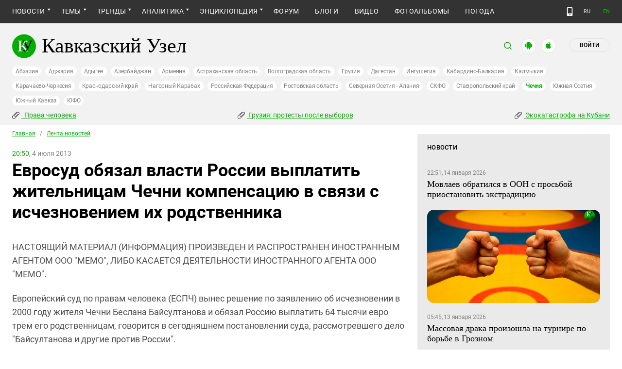

--- FILE ---
content_type: text/css
request_url: https://www.kavkaz-uzel.eu/assets/greenpages_redesign_new/application-4e10d7329e6f710895ff57dbe82f0525ee2f157b08dd1f19321675fd993348be.css
body_size: 45260
content:
/*!
 * Fotorama 4.6.4 | http://fotorama.io/license/
 */.fotorama__arr:focus:after,.fotorama__fullscreen-icon:focus:after,.fotorama__html,.fotorama__img,.fotorama__nav__frame:focus .fotorama__dot:after,.fotorama__nav__frame:focus .fotorama__thumb:after,.fotorama__stage__frame,.fotorama__stage__shaft,.fotorama__video iframe{position:absolute;width:100%;height:100%;top:0;right:0;left:0;bottom:0}.fotorama--fullscreen,.fotorama__img{max-width:99999px !important;max-height:99999px !important;min-width:0 !important;min-height:0 !important;border-radius:0 !important;box-shadow:none !important;padding:0 !important}.fotorama__wrap .fotorama__grab{cursor:move;cursor:-webkit-grab;cursor:-o-grab;cursor:-ms-grab;cursor:grab}.fotorama__grabbing *{cursor:move;cursor:-webkit-grabbing;cursor:-o-grabbing;cursor:-ms-grabbing;cursor:grabbing}.fotorama__spinner{position:absolute !important;top:50% !important;left:50% !important}.fotorama__wrap--css3 .fotorama__arr,.fotorama__wrap--css3 .fotorama__fullscreen-icon,.fotorama__wrap--css3 .fotorama__nav__shaft,.fotorama__wrap--css3 .fotorama__stage__shaft,.fotorama__wrap--css3 .fotorama__thumb-border,.fotorama__wrap--css3 .fotorama__video-close,.fotorama__wrap--css3 .fotorama__video-play{-webkit-transform:translate3d(0, 0, 0);transform:translate3d(0, 0, 0)}.fotorama__caption,.fotorama__nav:after,.fotorama__nav:before,.fotorama__stage:after,.fotorama__stage:before,.fotorama__wrap--css3 .fotorama__html,.fotorama__wrap--css3 .fotorama__nav,.fotorama__wrap--css3 .fotorama__spinner,.fotorama__wrap--css3 .fotorama__stage,.fotorama__wrap--css3 .fotorama__stage .fotorama__img,.fotorama__wrap--css3 .fotorama__stage__frame{-webkit-transform:translateZ(0);transform:translateZ(0)}.fotorama__arr:focus,.fotorama__fullscreen-icon:focus,.fotorama__nav__frame{outline:0}.fotorama__arr:focus:after,.fotorama__fullscreen-icon:focus:after,.fotorama__nav__frame:focus .fotorama__dot:after,.fotorama__nav__frame:focus .fotorama__thumb:after{content:'';border-radius:inherit;background-color:rgba(0,175,234,0.5)}.fotorama__wrap--video .fotorama__stage,.fotorama__wrap--video .fotorama__stage__frame--video,.fotorama__wrap--video .fotorama__stage__frame--video .fotorama__html,.fotorama__wrap--video .fotorama__stage__frame--video .fotorama__img,.fotorama__wrap--video .fotorama__stage__shaft{-webkit-transform:none !important;transform:none !important}.fotorama__wrap--css3 .fotorama__nav__shaft,.fotorama__wrap--css3 .fotorama__stage__shaft,.fotorama__wrap--css3 .fotorama__thumb-border{transition-property:-webkit-transform,width;transition-property:width,-webkit-transform;transition-property:transform,width;transition-property:transform,width,-webkit-transform;transition-timing-function:cubic-bezier(0.1, 0, 0.25, 1);transition-duration:0ms}.fotorama__arr,.fotorama__fullscreen-icon,.fotorama__no-select,.fotorama__video-close,.fotorama__video-play,.fotorama__wrap{-webkit-user-select:none;-moz-user-select:none;-ms-user-select:none;user-select:none}.fotorama__select{-webkit-user-select:text;-moz-user-select:text;-ms-user-select:text;user-select:text}.fotorama__nav,.fotorama__nav__frame{margin:auto;padding:0}.fotorama__caption__wrap,.fotorama__nav__frame,.fotorama__nav__shaft{display:inline-block;vertical-align:middle;*display:inline;*zoom:1}.fotorama__nav__frame,.fotorama__thumb-border{box-sizing:content-box}.fotorama__caption__wrap{box-sizing:border-box}.fotorama--hidden,.fotorama__load{position:absolute;left:-99999px;top:-99999px;z-index:-1}.fotorama__arr,.fotorama__fullscreen-icon,.fotorama__nav,.fotorama__nav__frame,.fotorama__nav__shaft,.fotorama__stage__frame,.fotorama__stage__shaft,.fotorama__video-close,.fotorama__video-play{-webkit-tap-highlight-color:transparent}.fotorama__arr,.fotorama__fullscreen-icon,.fotorama__video-close,.fotorama__video-play{background:url(/assets/fotorama-b94efaf1044e2ba8fc2fb41f5ab2022410086fe50b729b8c95321573b88e8a78.png) no-repeat}@media (-webkit-min-device-pixel-ratio: 1.5),(-webkit-min-device-pixel-ratio: 2),(min-resolution: 2dppx){.fotorama__arr,.fotorama__fullscreen-icon,.fotorama__video-close,.fotorama__video-play{background:url(/assets/fotorama@2x-3beccbcc8ad8bd0a0e13cba6c0caf0e3a1ffed1cb6408dfb1a68a768e787d2c4.png) 0 0 / 96px 160px no-repeat}}.fotorama__thumb{background-color:#7f7f7f;background-color:rgba(127,127,127,0.2)}@media print{.fotorama__arr,.fotorama__fullscreen-icon,.fotorama__thumb-border,.fotorama__video-close,.fotorama__video-play{background:none !important}}.fotorama{min-width:1px;overflow:hidden}.fotorama:not(.fotorama--unobtrusive)>*:not(:first-child){display:none}.fullscreen{width:100% !important;height:100% !important;max-width:100% !important;max-height:100% !important;margin:0 !important;padding:0 !important;overflow:hidden !important;background:#000}.fotorama--fullscreen{position:absolute !important;top:0 !important;left:0 !important;right:0 !important;bottom:0 !important;float:none !important;z-index:2147483647 !important;background:#000;width:100% !important;height:100% !important;margin:0 !important}.fotorama--fullscreen .fotorama__nav,.fotorama--fullscreen .fotorama__stage{background:#000}.fotorama__wrap{-webkit-text-size-adjust:100%;position:relative;direction:ltr;z-index:0}.fotorama__wrap--rtl .fotorama__stage__frame{direction:rtl}.fotorama__nav,.fotorama__stage{overflow:hidden;position:relative;max-width:100%}.fotorama__wrap--pan-y{-ms-touch-action:pan-y}.fotorama__wrap .fotorama__pointer{cursor:pointer}.fotorama__wrap--slide .fotorama__stage__frame{opacity:1 !important}.fotorama__stage__frame{overflow:hidden}.fotorama__stage__frame.fotorama__active{z-index:8}.fotorama__wrap--fade .fotorama__stage__frame{display:none}.fotorama__wrap--fade .fotorama__fade-front,.fotorama__wrap--fade .fotorama__fade-rear,.fotorama__wrap--fade .fotorama__stage__frame.fotorama__active{display:block;left:0;top:0}.fotorama__wrap--fade .fotorama__fade-front{z-index:8}.fotorama__wrap--fade .fotorama__fade-rear{z-index:7}.fotorama__wrap--fade .fotorama__fade-rear.fotorama__active{z-index:9}.fotorama__wrap--fade .fotorama__stage .fotorama__shadow{display:none}.fotorama__img{-ms-filter:"alpha(Opacity=0)";filter:alpha(opacity=0);opacity:0;border:none !important}.fotorama__error .fotorama__img,.fotorama__loaded .fotorama__img{-ms-filter:"alpha(Opacity=100)";filter:alpha(opacity=100);opacity:1}.fotorama--fullscreen .fotorama__loaded--full .fotorama__img,.fotorama__img--full{display:none}.fotorama--fullscreen .fotorama__loaded--full .fotorama__img--full{display:block}.fotorama__wrap--only-active .fotorama__nav,.fotorama__wrap--only-active .fotorama__stage{max-width:99999px !important}.fotorama__wrap--only-active .fotorama__stage__frame{visibility:hidden}.fotorama__wrap--only-active .fotorama__stage__frame.fotorama__active{visibility:visible}.fotorama__nav{font-size:0;line-height:0;text-align:center;display:none;white-space:nowrap;z-index:5}.fotorama__nav__shaft{position:relative;left:0;top:0;text-align:left}.fotorama__nav__frame{position:relative;cursor:pointer}.fotorama__nav--dots{display:block}.fotorama__nav--dots .fotorama__nav__frame{width:18px;height:30px}.fotorama__nav--dots .fotorama__nav__frame--thumb,.fotorama__nav--dots .fotorama__thumb-border{display:none}.fotorama__nav--thumbs{display:block}.fotorama__nav--thumbs .fotorama__nav__frame{padding-left:0 !important}.fotorama__nav--thumbs .fotorama__nav__frame:last-child{padding-right:0 !important}.fotorama__nav--thumbs .fotorama__nav__frame--dot{display:none}.fotorama__dot{display:block;width:4px;height:4px;position:relative;top:12px;left:6px;border-radius:6px;border:1px solid #7f7f7f}.fotorama__nav__frame:focus .fotorama__dot:after{padding:1px;top:-1px;left:-1px}.fotorama__nav__frame.fotorama__active .fotorama__dot{width:0;height:0;border-width:3px}.fotorama__nav__frame.fotorama__active .fotorama__dot:after{padding:3px;top:-3px;left:-3px}.fotorama__thumb{overflow:hidden;position:relative;width:100%;height:100%}.fotorama__nav__frame:focus .fotorama__thumb{z-index:2}.fotorama__thumb-border{position:absolute;z-index:9;top:0;left:0;border-style:solid;border-color:#00afea;background-image:linear-gradient(to bottom right, rgba(255,255,255,0.25), rgba(64,64,64,0.1))}.fotorama__caption{position:absolute;z-index:12;bottom:0;left:0;right:0;font-family:'Helvetica Neue',Arial,sans-serif;font-size:14px;line-height:1.5;color:#000}.fotorama__caption a{text-decoration:none;color:#000;border-bottom:1px solid;border-color:rgba(0,0,0,0.5)}.fotorama__caption a:hover{color:#333;border-color:rgba(51,51,51,0.5)}.fotorama__wrap--rtl .fotorama__caption{left:auto;right:0}.fotorama__wrap--no-captions .fotorama__caption,.fotorama__wrap--video .fotorama__caption{display:none}.fotorama__caption__wrap{background-color:#fff;background-color:rgba(255,255,255,0.9);padding:5px 10px}@-webkit-keyframes spinner{0%{-webkit-transform:rotate(0);transform:rotate(0)}100%{-webkit-transform:rotate(360deg);transform:rotate(360deg)}}@keyframes spinner{0%{-webkit-transform:rotate(0);transform:rotate(0)}100%{-webkit-transform:rotate(360deg);transform:rotate(360deg)}}.fotorama__wrap--css3 .fotorama__spinner{-webkit-animation:spinner 24s infinite linear;animation:spinner 24s infinite linear}.fotorama__wrap--css3 .fotorama__html,.fotorama__wrap--css3 .fotorama__stage .fotorama__img{transition-property:opacity;transition-timing-function:linear;transition-duration:.3s}.fotorama__wrap--video .fotorama__stage__frame--video .fotorama__html,.fotorama__wrap--video .fotorama__stage__frame--video .fotorama__img{-ms-filter:"alpha(Opacity=0)";filter:alpha(opacity=0);opacity:0}.fotorama__select{cursor:auto}.fotorama__video{top:32px;right:0;bottom:0;left:0;position:absolute;z-index:10}@-moz-document url-prefix(){.fotorama__active{box-shadow:0 0 0 transparent}}.fotorama__arr,.fotorama__fullscreen-icon,.fotorama__video-close,.fotorama__video-play{position:absolute;z-index:11;cursor:pointer}.fotorama__arr{position:absolute;width:32px;height:32px;top:50%;margin-top:-16px}.fotorama__arr--prev{left:2px;background-position:0 0}.fotorama__arr--next{right:2px;background-position:-32px 0}.fotorama__arr--disabled{pointer-events:none;cursor:default;*display:none;opacity:.1}.fotorama__fullscreen-icon{width:32px;height:32px;top:2px;right:2px;background-position:0 -32px;z-index:20}.fotorama__arr:focus,.fotorama__fullscreen-icon:focus{border-radius:50%}.fotorama--fullscreen .fotorama__fullscreen-icon{background-position:-32px -32px}.fotorama__video-play{width:96px;height:96px;left:50%;top:50%;margin-left:-48px;margin-top:-48px;background-position:0 -64px;opacity:0}.fotorama__wrap--css2 .fotorama__video-play,.fotorama__wrap--video .fotorama__stage .fotorama__video-play{display:none}.fotorama__error .fotorama__video-play,.fotorama__loaded .fotorama__video-play,.fotorama__nav__frame .fotorama__video-play{opacity:1;display:block}.fotorama__nav__frame .fotorama__video-play{width:32px;height:32px;margin-left:-16px;margin-top:-16px;background-position:-64px -32px}.fotorama__video-close{width:32px;height:32px;top:0;right:0;background-position:-64px 0;z-index:20;opacity:0}.fotorama__wrap--css2 .fotorama__video-close{display:none}.fotorama__wrap--css3 .fotorama__video-close{-webkit-transform:translate3d(32px, -32px, 0);transform:translate3d(32px, -32px, 0)}.fotorama__wrap--video .fotorama__video-close{display:block;opacity:1}.fotorama__wrap--css3.fotorama__wrap--video .fotorama__video-close{-webkit-transform:translate3d(0, 0, 0);transform:translate3d(0, 0, 0)}.fotorama__wrap--no-controls.fotorama__wrap--toggle-arrows .fotorama__arr,.fotorama__wrap--no-controls.fotorama__wrap--toggle-arrows .fotorama__fullscreen-icon{opacity:0}.fotorama__wrap--no-controls.fotorama__wrap--toggle-arrows .fotorama__arr:focus,.fotorama__wrap--no-controls.fotorama__wrap--toggle-arrows .fotorama__fullscreen-icon:focus{opacity:1}.fotorama__wrap--video .fotorama__arr,.fotorama__wrap--video .fotorama__fullscreen-icon{opacity:0 !important}.fotorama__wrap--css2.fotorama__wrap--no-controls.fotorama__wrap--toggle-arrows .fotorama__arr,.fotorama__wrap--css2.fotorama__wrap--no-controls.fotorama__wrap--toggle-arrows .fotorama__fullscreen-icon{display:none}.fotorama__wrap--css2.fotorama__wrap--no-controls.fotorama__wrap--toggle-arrows .fotorama__arr:focus,.fotorama__wrap--css2.fotorama__wrap--no-controls.fotorama__wrap--toggle-arrows .fotorama__fullscreen-icon:focus{display:block}.fotorama__wrap--css2.fotorama__wrap--video .fotorama__arr,.fotorama__wrap--css2.fotorama__wrap--video .fotorama__fullscreen-icon{display:none !important}.fotorama__wrap--css3.fotorama__wrap--no-controls.fotorama__wrap--slide.fotorama__wrap--toggle-arrows .fotorama__fullscreen-icon:not(:focus){-webkit-transform:translate3d(32px, -32px, 0);transform:translate3d(32px, -32px, 0)}.fotorama__wrap--css3.fotorama__wrap--no-controls.fotorama__wrap--slide.fotorama__wrap--toggle-arrows .fotorama__arr--prev:not(:focus){-webkit-transform:translate3d(-48px, 0, 0);transform:translate3d(-48px, 0, 0)}.fotorama__wrap--css3.fotorama__wrap--no-controls.fotorama__wrap--slide.fotorama__wrap--toggle-arrows .fotorama__arr--next:not(:focus){-webkit-transform:translate3d(48px, 0, 0);transform:translate3d(48px, 0, 0)}.fotorama__wrap--css3.fotorama__wrap--video .fotorama__fullscreen-icon{-webkit-transform:translate3d(32px, -32px, 0) !important;transform:translate3d(32px, -32px, 0) !important}.fotorama__wrap--css3.fotorama__wrap--video .fotorama__arr--prev{-webkit-transform:translate3d(-48px, 0, 0) !important;transform:translate3d(-48px, 0, 0) !important}.fotorama__wrap--css3.fotorama__wrap--video .fotorama__arr--next{-webkit-transform:translate3d(48px, 0, 0) !important;transform:translate3d(48px, 0, 0) !important}.fotorama__wrap--css3 .fotorama__arr:not(:focus),.fotorama__wrap--css3 .fotorama__fullscreen-icon:not(:focus),.fotorama__wrap--css3 .fotorama__video-close:not(:focus),.fotorama__wrap--css3 .fotorama__video-play:not(:focus){transition-property:-webkit-transform,opacity;transition-property:opacity,-webkit-transform;transition-property:transform,opacity;transition-property:transform,opacity,-webkit-transform;transition-duration:.3s}.fotorama__nav:after,.fotorama__nav:before,.fotorama__stage:after,.fotorama__stage:before{content:"";display:block;position:absolute;text-decoration:none;top:0;bottom:0;width:10px;height:auto;z-index:10;pointer-events:none;background-repeat:no-repeat;background-size:1px 100%,5px 100%}.fotorama__nav:before,.fotorama__stage:before{background-image:linear-gradient(transparent, rgba(0,0,0,0.2) 25%, rgba(0,0,0,0.3) 75%, transparent),radial-gradient(farthest-side at 0 50%, rgba(0,0,0,0.4), transparent);background-position:0 0,0 0;left:-10px}.fotorama__nav.fotorama__shadows--left:before,.fotorama__stage.fotorama__shadows--left:before{left:0}.fotorama__nav:after,.fotorama__stage:after{background-image:linear-gradient(transparent, rgba(0,0,0,0.2) 25%, rgba(0,0,0,0.3) 75%, transparent),radial-gradient(farthest-side at 100% 50%, rgba(0,0,0,0.4), transparent);background-position:100% 0,100% 0;right:-10px}.fotorama__nav.fotorama__shadows--right:after,.fotorama__stage.fotorama__shadows--right:after{right:0}.fotorama--fullscreen .fotorama__nav:after,.fotorama--fullscreen .fotorama__nav:before,.fotorama--fullscreen .fotorama__stage:after,.fotorama--fullscreen .fotorama__stage:before,.fotorama__wrap--fade .fotorama__stage:after,.fotorama__wrap--fade .fotorama__stage:before,.fotorama__wrap--no-shadows .fotorama__nav:after,.fotorama__wrap--no-shadows .fotorama__nav:before,.fotorama__wrap--no-shadows .fotorama__stage:after,.fotorama__wrap--no-shadows .fotorama__stage:before{display:none}#trumbowyg-icons{overflow:hidden;visibility:hidden;height:0;width:0}#trumbowyg-icons svg{height:0;width:0}.trumbowyg-box *,.trumbowyg-box *::before,.trumbowyg-box *::after{box-sizing:border-box}.trumbowyg-box svg{width:17px;height:100%;fill:#222}.trumbowyg-box,.trumbowyg-editor{display:block;position:relative;border:1px solid #DDD;width:100%;min-height:300px;margin:17px auto}.trumbowyg-box .trumbowyg-editor{margin:0 auto}.trumbowyg-box.trumbowyg-fullscreen{background:#FEFEFE;border:none !important}.trumbowyg-editor,.trumbowyg-textarea{position:relative;box-sizing:border-box;padding:20px;min-height:300px;width:100%;border-style:none;resize:none;outline:none;overflow:auto}.trumbowyg-box-blur .trumbowyg-editor *,.trumbowyg-box-blur .trumbowyg-editor::before{color:transparent !important;text-shadow:0 0 7px #333}@media screen and (min-width: 0 \0
        ){.trumbowyg-box-blur .trumbowyg-editor *,.trumbowyg-box-blur .trumbowyg-editor::before{color:rgba(200,200,200,0.6) !important}}@supports (-ms-accelerator: true){.trumbowyg-box-blur .trumbowyg-editor *,.trumbowyg-box-blur .trumbowyg-editor::before{color:rgba(200,200,200,0.6) !important}}.trumbowyg-box-blur .trumbowyg-editor img,.trumbowyg-box-blur .trumbowyg-editor hr{opacity:0.2}.trumbowyg-textarea{position:relative;display:block;overflow:auto;border:none;white-space:normal;font-size:14px;font-family:"Inconsolata", "Consolas", "Courier", "Courier New", sans-serif;line-height:18px}.trumbowyg-box.trumbowyg-editor-visible .trumbowyg-textarea{height:1px !important;width:25%;min-height:0 !important;padding:0 !important;background:none;opacity:0 !important}.trumbowyg-box.trumbowyg-editor-hidden .trumbowyg-textarea{display:block}.trumbowyg-box.trumbowyg-editor-hidden .trumbowyg-editor{display:none}.trumbowyg-box.trumbowyg-disabled .trumbowyg-textarea{opacity:0.8;background:none}.trumbowyg-editor[contenteditable=true]:empty::before{content:attr(placeholder);color:#999;pointer-events:none}.trumbowyg-button-pane{display:flex;flex-flow:row wrap;width:100%;min-height:36px;background:#ecf0f1;border-bottom:1px solid #d7e0e2;margin:0;padding:0 5px;list-style-type:none;line-height:10px;-webkit-backface-visibility:hidden;backface-visibility:hidden}.trumbowyg-button-pane::after{content:" ";display:block;position:absolute;top:36px;left:0;right:0;width:100%;height:1px;background:#d7e0e2}.trumbowyg-button-pane .trumbowyg-button-group{display:flex;flex-flow:row wrap}.trumbowyg-button-pane .trumbowyg-button-group .trumbowyg-fullscreen-button svg{color:transparent}.trumbowyg-button-pane .trumbowyg-button-group:not(:empty)+.trumbowyg-button-group::before{content:" ";display:block;width:1px;background:#d7e0e2;margin:0 5px;height:35px}.trumbowyg-button-pane button{display:block;position:relative;width:35px;height:35px;padding:1px 6px !important;margin-bottom:1px;overflow:hidden;border:none;cursor:pointer;background:none;transition:background-color 150ms, opacity 150ms}.trumbowyg-button-pane.trumbowyg-disable button:not(.trumbowyg-not-disable):not(.trumbowyg-active),.trumbowyg-disabled .trumbowyg-button-pane button:not(.trumbowyg-not-disable):not(.trumbowyg-viewHTML-button){opacity:0.2;cursor:default}.trumbowyg-button-pane.trumbowyg-disable .trumbowyg-button-group::before,.trumbowyg-disabled .trumbowyg-button-pane .trumbowyg-button-group::before{background:#e3e9eb}.trumbowyg-button-pane button:not(.trumbowyg-disable):hover,.trumbowyg-button-pane button:not(.trumbowyg-disable):focus,.trumbowyg-button-pane button.trumbowyg-active{background-color:#FFF;outline:none}.trumbowyg-button-pane .trumbowyg-open-dropdown::after{display:block;content:" ";position:absolute;top:25px;right:3px;height:0;width:0;border:3px solid transparent;border-top-color:#555}.trumbowyg-button-pane .trumbowyg-right{margin-left:auto}.trumbowyg-button-pane .trumbowyg-right::before{display:none !important}.trumbowyg-dropdown{width:200px;border:1px solid #ecf0f1;padding:5px 0;border-top:none;background:#FFF;margin-left:-1px;box-shadow:rgba(0,0,0,0.1) 0 2px 3px}.trumbowyg-dropdown button{display:block;width:100%;height:35px;line-height:35px;text-decoration:none;background:#FFF;padding:0 10px;color:#333 !important;border:none;cursor:pointer;text-align:left;font-size:15px;transition:all 150ms}.trumbowyg-dropdown button:hover,.trumbowyg-dropdown button:focus{background:#ecf0f1}.trumbowyg-dropdown button svg{float:left;margin-right:14px}.trumbowyg-modal{position:absolute;top:0;left:50%;-webkit-transform:translateX(-50%);transform:translateX(-50%);max-width:520px;width:100%;height:350px;z-index:11;overflow:hidden;-webkit-backface-visibility:hidden;backface-visibility:hidden}.trumbowyg-modal-box{position:absolute;top:0;left:50%;-webkit-transform:translateX(-50%);transform:translateX(-50%);max-width:500px;width:calc(100% - 20px);padding-bottom:45px;z-index:1;background-color:#FFF;text-align:center;font-size:14px;box-shadow:rgba(0,0,0,0.2) 0 2px 3px;-webkit-backface-visibility:hidden;backface-visibility:hidden}.trumbowyg-modal-box .trumbowyg-modal-title{font-size:24px;font-weight:bold;margin:0 0 20px;padding:15px 0 13px;display:block;border-bottom:1px solid #EEE;color:#333;background:#fbfcfc}.trumbowyg-modal-box .trumbowyg-progress{width:100%;height:3px;position:absolute;top:58px}.trumbowyg-modal-box .trumbowyg-progress .trumbowyg-progress-bar{background:#2BC06A;height:100%;transition:width 150ms linear}.trumbowyg-modal-box label{display:block;position:relative;margin:15px 12px;height:27px;line-height:27px;overflow:hidden}.trumbowyg-modal-box label .trumbowyg-input-infos{display:block;text-align:left;height:25px;line-height:25px;transition:all 150ms}.trumbowyg-modal-box label .trumbowyg-input-infos span{display:block;color:#69878f;background-color:#fbfcfc;border:1px solid #DEDEDE;padding:0 7px;width:150px}.trumbowyg-modal-box label .trumbowyg-input-infos span.trumbowyg-msg-error{color:#e74c3c}.trumbowyg-modal-box label.trumbowyg-input-error input,.trumbowyg-modal-box label.trumbowyg-input-error textarea{border:1px solid #e74c3c}.trumbowyg-modal-box label.trumbowyg-input-error .trumbowyg-input-infos{margin-top:-27px}.trumbowyg-modal-box label input{position:absolute;top:0;right:0;height:27px;line-height:27px;border:1px solid #DEDEDE;background:#fff;font-size:14px;max-width:330px;width:70%;padding:0 7px;transition:all 150ms}.trumbowyg-modal-box label input:hover,.trumbowyg-modal-box label input:focus{outline:none;border:1px solid #95a5a6}.trumbowyg-modal-box label input:focus{background:#fbfcfc}.trumbowyg-modal-box .error{margin-top:25px;display:block;color:red}.trumbowyg-modal-box .trumbowyg-modal-button{position:absolute;bottom:10px;right:0;text-decoration:none;color:#FFF;display:block;width:100px;height:35px;line-height:33px;margin:0 10px;background-color:#333;border:none;cursor:pointer;font-family:"Trebuchet MS", Helvetica, Verdana, sans-serif;font-size:16px;transition:all 150ms}.trumbowyg-modal-box .trumbowyg-modal-button.trumbowyg-modal-submit{right:110px;background:#2bc06a}.trumbowyg-modal-box .trumbowyg-modal-button.trumbowyg-modal-submit:hover,.trumbowyg-modal-box .trumbowyg-modal-button.trumbowyg-modal-submit:focus{background:#40d47e;outline:none}.trumbowyg-modal-box .trumbowyg-modal-button.trumbowyg-modal-submit:active{background:#25a25a}.trumbowyg-modal-box .trumbowyg-modal-button.trumbowyg-modal-reset{color:#555;background:#e6e6e6}.trumbowyg-modal-box .trumbowyg-modal-button.trumbowyg-modal-reset:hover,.trumbowyg-modal-box .trumbowyg-modal-button.trumbowyg-modal-reset:focus{background:#fbfbfb;outline:none}.trumbowyg-modal-box .trumbowyg-modal-button.trumbowyg-modal-reset:active{background:#d5d5d5}.trumbowyg-overlay{position:absolute;background-color:rgba(255,255,255,0.5);width:100%;left:0;display:none;z-index:10}body.trumbowyg-body-fullscreen{overflow:hidden}.trumbowyg-fullscreen{position:fixed;top:0;left:0;width:100%;height:100%;margin:0;padding:0;z-index:99999}.trumbowyg-fullscreen.trumbowyg-box,.trumbowyg-fullscreen .trumbowyg-editor{border:none}.trumbowyg-fullscreen .trumbowyg-editor,.trumbowyg-fullscreen .trumbowyg-textarea{height:calc(100% - 37px) !important;overflow:auto}.trumbowyg-fullscreen .trumbowyg-overlay{height:100% !important}.trumbowyg-fullscreen .trumbowyg-button-group .trumbowyg-fullscreen-button svg{color:#222;fill:transparent}.trumbowyg-editor object,.trumbowyg-editor embed,.trumbowyg-editor video,.trumbowyg-editor img{max-width:100%}.trumbowyg-editor video,.trumbowyg-editor img{height:auto}.trumbowyg-editor img{cursor:move}.trumbowyg-editor.trumbowyg-reset-css{background:#FEFEFE !important;font-family:"Trebuchet MS", Helvetica, Verdana, sans-serif !important;font-size:14px !important;line-height:1.45em !important;white-space:normal !important;color:#333}.trumbowyg-editor.trumbowyg-reset-css a{color:#15c !important;text-decoration:underline !important}.trumbowyg-editor.trumbowyg-reset-css div,.trumbowyg-editor.trumbowyg-reset-css p,.trumbowyg-editor.trumbowyg-reset-css ul,.trumbowyg-editor.trumbowyg-reset-css ol,.trumbowyg-editor.trumbowyg-reset-css blockquote{box-shadow:none !important;background:none !important;margin:0 !important;margin-bottom:15px !important;line-height:1.4em !important;font-family:"Trebuchet MS", Helvetica, Verdana, sans-serif !important;font-size:14px !important;border:none}.trumbowyg-editor.trumbowyg-reset-css iframe,.trumbowyg-editor.trumbowyg-reset-css object,.trumbowyg-editor.trumbowyg-reset-css hr{margin-bottom:15px !important}.trumbowyg-editor.trumbowyg-reset-css blockquote{margin-left:32px !important;font-style:italic !important;color:#555}.trumbowyg-editor.trumbowyg-reset-css ul,.trumbowyg-editor.trumbowyg-reset-css ol{padding-left:20px !important}.trumbowyg-editor.trumbowyg-reset-css ul ul,.trumbowyg-editor.trumbowyg-reset-css ol ol,.trumbowyg-editor.trumbowyg-reset-css ul ol,.trumbowyg-editor.trumbowyg-reset-css ol ul{border:none;margin:2px !important;padding:0 !important;padding-left:24px !important}.trumbowyg-editor.trumbowyg-reset-css hr{display:block;height:1px;border:none;border-top:1px solid #CCC}.trumbowyg-editor.trumbowyg-reset-css h1,.trumbowyg-editor.trumbowyg-reset-css h2,.trumbowyg-editor.trumbowyg-reset-css h3,.trumbowyg-editor.trumbowyg-reset-css h4{color:#111;background:none;margin:0 !important;padding:0 !important;font-weight:bold}.trumbowyg-editor.trumbowyg-reset-css h1{font-size:32px !important;line-height:38px !important;margin-bottom:20px !important}.trumbowyg-editor.trumbowyg-reset-css h2{font-size:26px !important;line-height:34px !important;margin-bottom:15px !important}.trumbowyg-editor.trumbowyg-reset-css h3{font-size:22px !important;line-height:28px !important;margin-bottom:7px !important}.trumbowyg-editor.trumbowyg-reset-css h4{font-size:16px !important;line-height:22px !important;margin-bottom:7px !important}.trumbowyg-dark .trumbowyg-textarea{background:#111;color:#ddd}.trumbowyg-dark .trumbowyg-box{border:1px solid #343434}.trumbowyg-dark .trumbowyg-box.trumbowyg-fullscreen{background:#111}.trumbowyg-dark .trumbowyg-box.trumbowyg-box-blur .trumbowyg-editor *,.trumbowyg-dark .trumbowyg-box.trumbowyg-box-blur .trumbowyg-editor::before{text-shadow:0 0 7px #ccc}@media screen and (min-width: 0 \0
                ){.trumbowyg-dark .trumbowyg-box.trumbowyg-box-blur .trumbowyg-editor *,.trumbowyg-dark .trumbowyg-box.trumbowyg-box-blur .trumbowyg-editor::before{color:rgba(20,20,20,0.6) !important}}@supports (-ms-accelerator: true){.trumbowyg-dark .trumbowyg-box.trumbowyg-box-blur .trumbowyg-editor *,.trumbowyg-dark .trumbowyg-box.trumbowyg-box-blur .trumbowyg-editor::before{color:rgba(20,20,20,0.6) !important}}.trumbowyg-dark .trumbowyg-box svg{fill:#ecf0f1;color:#ecf0f1}.trumbowyg-dark .trumbowyg-button-pane{background-color:#222;border-bottom-color:#343434}.trumbowyg-dark .trumbowyg-button-pane::after{background:#343434}.trumbowyg-dark .trumbowyg-button-pane .trumbowyg-button-group:not(:empty)::before{background-color:#343434}.trumbowyg-dark .trumbowyg-button-pane .trumbowyg-button-group:not(:empty) .trumbowyg-fullscreen-button svg{color:transparent}.trumbowyg-dark .trumbowyg-button-pane.trumbowyg-disable .trumbowyg-button-group::before{background-color:#2a2a2a}.trumbowyg-dark .trumbowyg-button-pane button:not(.trumbowyg-disable):hover,.trumbowyg-dark .trumbowyg-button-pane button:not(.trumbowyg-disable):focus,.trumbowyg-dark .trumbowyg-button-pane button.trumbowyg-active{background-color:#333}.trumbowyg-dark .trumbowyg-button-pane .trumbowyg-open-dropdown::after{border-top-color:#fff}.trumbowyg-dark .trumbowyg-fullscreen .trumbowyg-button-group .trumbowyg-fullscreen-button svg{color:#ecf0f1;fill:transparent}.trumbowyg-dark .trumbowyg-dropdown{border-color:#222;background:#333;box-shadow:rgba(0,0,0,0.3) 0 2px 3px}.trumbowyg-dark .trumbowyg-dropdown button{background:#333;color:#fff !important}.trumbowyg-dark .trumbowyg-dropdown button:hover,.trumbowyg-dark .trumbowyg-dropdown button:focus{background:#222}.trumbowyg-dark .trumbowyg-modal-box{background-color:#222}.trumbowyg-dark .trumbowyg-modal-box .trumbowyg-modal-title{border-bottom:1px solid #555;color:#fff;background:#3c3c3c}.trumbowyg-dark .trumbowyg-modal-box label{display:block;position:relative;margin:15px 12px;height:27px;line-height:27px;overflow:hidden}.trumbowyg-dark .trumbowyg-modal-box label .trumbowyg-input-infos span{color:#eee;background-color:#2f2f2f;border-color:#222}.trumbowyg-dark .trumbowyg-modal-box label .trumbowyg-input-infos span.trumbowyg-msg-error{color:#e74c3c}.trumbowyg-dark .trumbowyg-modal-box label.trumbowyg-input-error input,.trumbowyg-dark .trumbowyg-modal-box label.trumbowyg-input-error textarea{border-color:#e74c3c}.trumbowyg-dark .trumbowyg-modal-box label input{border-color:#222;color:#eee;background:#333}.trumbowyg-dark .trumbowyg-modal-box label input:hover,.trumbowyg-dark .trumbowyg-modal-box label input:focus{border-color:#626262}.trumbowyg-dark .trumbowyg-modal-box label input:focus{background-color:#2f2f2f}.trumbowyg-dark .trumbowyg-modal-box .trumbowyg-modal-button.trumbowyg-modal-submit{background:#1b7943}.trumbowyg-dark .trumbowyg-modal-box .trumbowyg-modal-button.trumbowyg-modal-submit:hover,.trumbowyg-dark .trumbowyg-modal-box .trumbowyg-modal-button.trumbowyg-modal-submit:focus{background:#25a25a}.trumbowyg-dark .trumbowyg-modal-box .trumbowyg-modal-button.trumbowyg-modal-submit:active{background:#176437}.trumbowyg-dark .trumbowyg-modal-box .trumbowyg-modal-button.trumbowyg-modal-reset{background:#333;color:#ccc}.trumbowyg-dark .trumbowyg-modal-box .trumbowyg-modal-button.trumbowyg-modal-reset:hover,.trumbowyg-dark .trumbowyg-modal-box .trumbowyg-modal-button.trumbowyg-modal-reset:focus{background:#444}.trumbowyg-dark .trumbowyg-modal-box .trumbowyg-modal-button.trumbowyg-modal-reset:active{background:#111}.trumbowyg-dark .trumbowyg-overlay{background-color:rgba(15,15,15,0.6)}.emoji{width:1.5em;height:1.5em;display:inline-block;margin-bottom:-0.25em;background-size:contain}html,body,div,span,applet,object,iframe,h1,h2,h3,h4,h5,h6,p,blockquote,pre,a,abbr,acronym,address,big,cite,code,del,dfn,em,font,img,ins,kbd,q,s,samp,small,strike,strong,sub,sup,tt,var,dl,dt,dd,ol,ul,li,fieldset,form,label,legend,table,caption,tbody,tfoot,thead,tr,th,td{margin:0;padding:0;border:0;outline:0}:focus{outline:0}*,*:before,*:after{box-sizing:border-box}img{max-width:100%;image-rendering:optimizeQuality;image-rendering:-webkit-optimize-contrast}.fancybox-enabled{overflow:hidden}.fancybox-enabled body{overflow:visible;height:100%}.fancybox-container{position:fixed;top:0;left:0;width:100%;height:100%;z-index:99993;-webkit-backface-visibility:hidden;backface-visibility:hidden}.fancybox-container~.fancybox-container{z-index:99992}.fancybox-bg{position:absolute;top:0;right:0;bottom:0;left:0;background:#fff;opacity:0;transition-timing-function:cubic-bezier(0.55, 0.06, 0.68, 0.19);-webkit-backface-visibility:hidden;backface-visibility:hidden}.fancybox-container--ready .fancybox-bg{opacity:0.87;transition-timing-function:cubic-bezier(0.22, 0.61, 0.36, 1)}.fancybox-controls{position:absolute;top:0;left:0;right:0;text-align:center;opacity:0;z-index:99994;transition:opacity .2s;pointer-events:none;-webkit-backface-visibility:hidden;backface-visibility:hidden;direction:ltr}.fancybox-show-controls .fancybox-controls{opacity:1}.fancybox-infobar{display:none}.fancybox-show-infobar .fancybox-infobar{display:inline-block;pointer-events:all}.fancybox-infobar__body{display:inline-block;width:70px;line-height:44px;font-size:13px;font-family:"Helvetica Neue",Helvetica,Arial,sans-serif;text-align:center;color:#ddd;background-color:rgba(30,30,30,0.7);pointer-events:none;-webkit-user-select:none;-moz-user-select:none;-ms-user-select:none;user-select:none;-webkit-touch-callout:none;-webkit-tap-highlight-color:transparent;-webkit-font-smoothing:subpixel-antialiased}.fancybox-buttons{position:absolute;top:0;right:0;display:none;pointer-events:all}.fancybox-show-buttons .fancybox-buttons{display:block}.fancybox-slider-wrap{overflow:hidden;direction:ltr}.fancybox-slider-wrap,.fancybox-slider{position:absolute;top:0;left:0;bottom:0;right:0;padding:0;margin:0;z-index:99993;-webkit-backface-visibility:hidden;backface-visibility:hidden;-webkit-tap-highlight-color:transparent}.fancybox-slide{position:absolute;top:0;left:0;width:100%;height:100%;margin:0;padding:0;overflow:auto;outline:none;white-space:normal;box-sizing:border-box;text-align:center;z-index:99994;-webkit-overflow-scrolling:touch}.fancybox-slide::before{content:'';display:inline-block;vertical-align:middle;height:100%;width:0}.fancybox-slide>*{display:inline-block;position:relative;padding:24px;margin:44px 0 44px;border-width:0;vertical-align:middle;text-align:left;background-color:#fff;overflow:auto;box-sizing:border-box}.fancybox-slide--image{overflow:hidden}.fancybox-slide--image::before{display:none}.fancybox-content{display:inline-block;position:relative;margin:44px auto;padding:0;border:0;width:80%;height:calc(100% - 88px);vertical-align:middle;line-height:normal;text-align:left;white-space:normal;outline:none;font-size:16px;font-family:Arial, sans-serif;box-sizing:border-box;-webkit-tap-highlight-color:transparent;-webkit-overflow-scrolling:touch}.fancybox-iframe{display:block;margin:0;padding:0;border:0;width:100%;height:100%;background:#fff}.fancybox-slide--video .fancybox-content,.fancybox-slide--video .fancybox-iframe{background:transparent}.fancybox-placeholder{position:absolute;top:0;left:0;margin:0;padding:0;border:0;z-index:99995;background:transparent;cursor:default;overflow:visible;-webkit-transform-origin:top left;transform-origin:top left;background-size:100% 100%;background-repeat:no-repeat;-webkit-backface-visibility:hidden;backface-visibility:hidden}.fancybox-image,.fancybox-spaceball{position:absolute;top:0;left:0;width:100%;height:100%;margin:0;padding:0;border:0;max-width:none;max-height:none;background:transparent;background-size:100% 100%}.fancybox-controls--canzoomOut .fancybox-placeholder{cursor:zoom-out}.fancybox-controls--canzoomIn .fancybox-placeholder{cursor:zoom-in}.fancybox-controls--canGrab .fancybox-placeholder{cursor:-webkit-grab;cursor:grab}.fancybox-controls--isGrabbing .fancybox-placeholder{cursor:-webkit-grabbing;cursor:grabbing}.fancybox-spaceball{z-index:1}.fancybox-tmp{position:absolute;top:-9999px;left:-9999px;visibility:hidden}.fancybox-error{position:absolute;margin:0;padding:40px;top:50%;left:50%;width:380px;max-width:100%;-webkit-transform:translate(-50%, -50%);transform:translate(-50%, -50%);background:#fff;cursor:default}.fancybox-error p{margin:0;padding:0;color:#444;font:16px/20px "Helvetica Neue",Helvetica,Arial,sans-serif}.fancybox-close-small{position:absolute;top:0;right:0;width:44px;height:44px;padding:0;margin:0;border:0;border-radius:0;outline:none;background:transparent;z-index:10;cursor:pointer}.fancybox-close-small:after{content:'×';position:absolute;top:5px;right:5px;width:30px;height:30px;font:20px/30px Arial,"Helvetica Neue",Helvetica,sans-serif;color:#888;font-weight:300;text-align:center;border-radius:50%;border-width:0;background:#fff;transition:background .2s;box-sizing:border-box;z-index:2}.fancybox-close-small:focus:after{outline:1px dotted #888}.fancybox-slide--video .fancybox-close-small{top:-36px;right:-36px;background:transparent}.fancybox-close-small:hover:after{color:#555;background:#eee}.fancybox-caption-wrap{position:absolute;bottom:0;left:0;right:0;padding:20px 30px 0 30px;z-index:99998;-webkit-backface-visibility:hidden;backface-visibility:hidden;box-sizing:border-box;background:linear-gradient(to bottom, transparent 0%, #fff 20%, #fff 40%, #fff 80%, #fff 100%);opacity:0;transition:opacity .2s;pointer-events:none}.fancybox-show-caption .fancybox-caption-wrap{opacity:1}.fancybox-caption{padding:0 0 10px 0;border-top:1px solid rgba(255,255,255,0.4);font-size:14px;font-family:"Helvetica Neue",Helvetica,Arial,sans-serif;color:#444;font-weight:bold;line-height:20px;-webkit-text-size-adjust:none}.fancybox-caption a,.fancybox-caption button{pointer-events:all}.fancybox-caption a{color:#fff;text-decoration:underline}.fancybox-button{display:inline-block;position:relative;width:44px;height:44px;line-height:44px;margin:0;padding:0;border:0;border-radius:0;cursor:pointer;background:transparent;color:#fff;box-sizing:border-box;vertical-align:top;outline:none}.fancybox-button--disabled{cursor:default;pointer-events:none}.fancybox-infobar__body,.fancybox-button{background:rgba(30,30,30,0.6)}.fancybox-button:hover{background:rgba(0,0,0,0.8)}.fancybox-button::before,.fancybox-button::after{content:'';pointer-events:none;position:absolute;border-color:#fff;background-color:currentColor;color:currentColor;opacity:0.9;box-sizing:border-box;display:inline-block}.fancybox-button--disabled::before,.fancybox-button--disabled::after{opacity:0.5}.fancybox-button--left::after{left:20px;top:18px;width:6px;height:6px;background:transparent;border-top:solid 2px currentColor;border-right:solid 2px currentColor;-webkit-transform:rotate(-135deg);transform:rotate(-135deg)}.fancybox-button--right::after{right:20px;top:18px;width:6px;height:6px;background:transparent;border-top:solid 2px currentColor;border-right:solid 2px currentColor;-webkit-transform:rotate(45deg);transform:rotate(45deg)}.fancybox-button--left{border-bottom-left-radius:5px}.fancybox-button--right{border-bottom-right-radius:5px}.fancybox-button--close{float:right}.fancybox-button--close::before,.fancybox-button--close::after{content:'';display:inline-block;position:absolute;height:2px;width:16px;top:calc(50% - 1px);left:calc(50% - 8px)}.fancybox-button--close::before{-webkit-transform:rotate(45deg);transform:rotate(45deg)}.fancybox-button--close::after{-webkit-transform:rotate(-45deg);transform:rotate(-45deg)}.fancybox-loading{border:6px solid rgba(100,100,100,0.4);border-top:6px solid rgba(255,255,255,0.6);border-radius:100%;height:50px;width:50px;-webkit-animation:fancybox-rotate .8s infinite linear;animation:fancybox-rotate .8s infinite linear;background:transparent;position:absolute;top:50%;left:50%;margin-top:-25px;margin-left:-25px;z-index:99999}@-webkit-keyframes fancybox-rotate{from{-webkit-transform:rotate(0deg);transform:rotate(0deg)}to{-webkit-transform:rotate(359deg);transform:rotate(359deg)}}@keyframes fancybox-rotate{from{-webkit-transform:rotate(0deg);transform:rotate(0deg)}to{-webkit-transform:rotate(359deg);transform:rotate(359deg)}}@media all and (max-width: 800px){.fancybox-controls{text-align:left}.fancybox-button--left,.fancybox-button--right,.fancybox-buttons button:not(.fancybox-button--close){display:none !important}.fancybox-caption{padding:20px 0;margin:0}}.fancybox-button--fullscreen::before{width:15px;height:11px;left:15px;top:16px;border:2px solid;background:none}.fancybox-button--fullscreen{display:none !important}.fancybox-button--play::before{top:16px;left:18px;width:0;height:0;border-top:6px inset transparent;border-bottom:6px inset transparent;border-left:10px solid;border-radius:1px;background:transparent}.fancybox-button--pause::before{top:16px;left:18px;width:7px;height:11px;border-style:solid;border-width:0 2px 0 2px;background:transparent}.fancybox-button--thumbs span{font-size:23px}.fancybox-button--thumbs::before{top:20px;left:21px;width:3px;height:3px;box-shadow:0 -4px 0, -4px -4px 0, 4px -4px 0, 0 0 0 32px inset, -4px 0 0, 4px 0 0, 0 4px 0, -4px 4px 0, 4px 4px 0}.fancybox-container--thumbs .fancybox-controls,.fancybox-container--thumbs .fancybox-slider-wrap,.fancybox-container--thumbs .fancybox-caption-wrap{right:220px}.fancybox-thumbs{position:absolute;top:0;right:0;bottom:0;left:auto;width:220px;margin:0;padding:5px 5px 0 0;background:#fff;z-index:99993;word-break:normal;-webkit-overflow-scrolling:touch;-webkit-tap-highlight-color:transparent;box-sizing:border-box}.fancybox-thumbs>ul{list-style:none;position:absolute;position:relative;width:100%;height:100%;margin:0;padding:0;overflow-x:hidden;overflow-y:auto;font-size:0}.fancybox-thumbs>ul>li{float:left;overflow:hidden;max-width:50%;padding:0;margin:0;width:105px;height:75px;position:relative;cursor:pointer;outline:none;border:5px solid #fff;border-top-width:0;border-right-width:0;-webkit-tap-highlight-color:transparent;-webkit-backface-visibility:hidden;backface-visibility:hidden;box-sizing:border-box}li.fancybox-thumbs-loading{background:rgba(0,0,0,0.1)}.fancybox-thumbs>ul>li>img{position:absolute;top:0;left:0;min-width:100%;min-height:100%;max-width:none;max-height:none;-webkit-touch-callout:none;-webkit-user-select:none;-moz-user-select:none;-ms-user-select:none;user-select:none}.fancybox-thumbs>ul>li:before{content:'';position:absolute;top:0;right:0;bottom:0;left:0;border-radius:2px;border:4px solid #4ea7f9;z-index:99991;opacity:0;transition:all 0.2s cubic-bezier(0.25, 0.46, 0.45, 0.94)}.fancybox-thumbs>ul>li.fancybox-thumbs-active:before{opacity:1}@media all and (max-width: 800px){.fancybox-thumbs{display:none !important}.fancybox-container--thumbs .fancybox-controls,.fancybox-container--thumbs .fancybox-slider-wrap,.fancybox-container--thumbs .fancybox-caption-wrap{right:0}}.owl-carousel,.owl-carousel .owl-item{-webkit-tap-highlight-color:transparent;position:relative}.owl-carousel{display:none;width:100%;z-index:1}.owl-carousel .owl-stage{position:relative;-ms-touch-action:pan-Y;-moz-backface-visibility:hidden}.owl-carousel .owl-stage:after{content:".";display:block;clear:both;visibility:hidden;line-height:0;height:0}.owl-carousel .owl-stage-outer{position:relative;overflow:hidden;-webkit-transform:translate3d(0, 0, 0)}.owl-carousel .owl-item,.owl-carousel .owl-wrapper{-webkit-backface-visibility:hidden;-moz-backface-visibility:hidden;-ms-backface-visibility:hidden;-webkit-transform:translate3d(0, 0, 0);-moz-transform:translate3d(0, 0, 0);-ms-transform:translate3d(0, 0, 0)}.owl-carousel .owl-item{min-height:1px;float:left;-webkit-backface-visibility:hidden;-webkit-touch-callout:none}.owl-carousel .owl-item img{display:block;width:100%}.owl-carousel .owl-dots.disabled,.owl-carousel .owl-nav.disabled{display:none}.no-js .owl-carousel,.owl-carousel.owl-loaded{display:block}.owl-carousel .owl-dot,.owl-carousel .owl-nav .owl-next,.owl-carousel .owl-nav .owl-prev{cursor:pointer;cursor:hand;-webkit-user-select:none;-moz-user-select:none;-ms-user-select:none;user-select:none}.owl-carousel.owl-loading{opacity:0;display:block}.owl-carousel.owl-hidden{opacity:0}.owl-carousel.owl-refresh .owl-item{visibility:hidden}.owl-carousel.owl-drag .owl-item{-webkit-user-select:none;-moz-user-select:none;-ms-user-select:none;user-select:none}.owl-carousel.owl-grab{cursor:move;cursor:-webkit-grab;cursor:grab}.owl-carousel.owl-rtl{direction:rtl}.owl-carousel.owl-rtl .owl-item{float:right}.owl-carousel .animated{-webkit-animation-duration:1s;animation-duration:1s;-webkit-animation-fill-mode:both;animation-fill-mode:both}.owl-carousel .owl-animated-in{z-index:0}.owl-carousel .owl-animated-out{z-index:1}.owl-carousel .fadeOut{-webkit-animation-name:fadeOut;animation-name:fadeOut}@-webkit-keyframes fadeOut{0%{opacity:1}100%{opacity:0}}@keyframes fadeOut{0%{opacity:1}100%{opacity:0}}.owl-height{transition:height .5s ease-in-out}.owl-carousel .owl-item .owl-lazy{opacity:0;transition:opacity .4s ease}.owl-carousel .owl-item img.owl-lazy{-webkit-transform-style:preserve-3d;transform-style:preserve-3d}.owl-carousel .owl-video-wrapper{position:relative;height:100%;background:#000}.owl-carousel .owl-video-play-icon{position:absolute;height:80px;width:80px;left:50%;top:50%;margin-left:-40px;margin-top:-40px;background:url(/owl.video.play.png) no-repeat;cursor:pointer;z-index:1;-webkit-backface-visibility:hidden;transition:-webkit-transform .1s ease;transition:transform .1s ease;transition:transform .1s ease, -webkit-transform .1s ease}.owl-carousel .owl-video-play-icon:hover{-webkit-transform:scale(1.3, 1.3);transform:scale(1.3, 1.3)}.owl-carousel .owl-video-playing .owl-video-play-icon,.owl-carousel .owl-video-playing .owl-video-tn{display:none}.owl-carousel .owl-video-tn{opacity:0;height:100%;background-position:center center;background-repeat:no-repeat;background-size:contain;transition:opacity .4s ease}.owl-carousel .owl-video-frame{position:relative;z-index:1;height:100%;width:100%}.lt-rating{background-color:#eaeaea;padding:10px;overflow:hidden;margin-bottom:15px}.lt-rating .lt-title{margin-bottom:5px}.lt-rating .lt-title span:after{border-color:transparent #eaeaea transparent transparent}.lt-rating h3{font:italic normal 15px Georgia, "Times New Roman", Times, serif;padding:0;margin:15px 0 5px;line-height:1;text-align:center}.lt-rating table{width:100%;table-layout:fixed}.lt-rating table a{color:#333}.lt-rating table td{padding:5px;box-sizing:border-box}.lt-rating table .rate_value,.lt-rating table .rate_position{font-family:Georgia, "Times New Roman", Times, serif;text-align:right;padding-right:5px}.lt-rating table .rate_value{font-size:14px;width:70px}.lt-rating table .rate_position{font-size:14px;padding-right:5px;text-align:center;width:25px}.lt-rating table .rate_value-number{padding:5px 5px 5px 15px;background:url("[data-uri]") no-repeat 5px 50% #f8f8f8}.lt-rating table .avatar{width:40px;padding:5px;display:none}.lt-rating table .avatar img{width:100%}.lt-rating table .status{font-size:12px;width:65px}@media only screen and (max-width: 359px){.lt-rating table .status{display:none}}@media only screen and (min-width: 480px) and (max-width: 767px){.lt-rating table .status{font-size:14px;width:115px}}@media only screen and (min-width: 768px){.lt-rating table .status{width:95px}}.lt-rating table .status,.lt-rating table .user_name{white-space:nowrap;overflow:hidden;text-overflow:ellipsis}.lt-rating table .user_name{width:calc(100% - 220px)}@media only screen and (max-width: 359px){.lt-rating table .user_name{width:calc(100% - 155px)}}@media only screen and (min-width: 480px) and (max-width: 767px){.lt-rating table .user_name{width:calc(100% - 270px)}}@media only screen and (min-width: 768px){.lt-rating table .user_name{width:calc(100% - 250px)}}.lt-rating table .user_name a{font-size:12px}@media only screen and (min-width: 480px) and (max-width: 767px){.lt-rating table .user_name a{font-size:14px}}.lt-rating table .comments_count{font-size:12px;width:60px}.lt-rating table .comments_count-number{background:url("[data-uri]") no-repeat 0 50% #eaeaea;padding-left:15px}.lt-rating table .even{background-color:#f2f2f2}.lt-rating table .even .comments_count-number{background-color:#f2f2f2}@media only screen and (min-width: 400px) and (max-width: 767px){.span5 .lt-rating .avatar{display:table-cell}.span5 .lt-rating .user_name{width:calc(100% - 280px)}}@media only screen and (min-width: 768px){.span5 .lt-rating .status{display:none}}@media only screen and (min-width: 980px) and (max-width: 1319px){.span5 .lt-rating .user_name{width:calc(100% - 95px)}.span5 .lt-rating .comments_count{display:none}}@media only screen and (min-width: 400px) and (max-width: 979px){.span7 .lt-rating .avatar{display:table-cell}.span7 .lt-rating .user_name{width:calc(100% - 280px)}}@media only screen and (min-width: 980px) and (max-width: 1099px){.span7 .lt-rating .status{display:none}.span7 .lt-rating .user_name{width:calc(100% - 155px)}}@media only screen and (min-width: 400px){.span6 .span12 .lt-rating .avatar{display:table-cell;width:50px}.span6 .span12 .lt-rating .user_name{width:calc(100% - 290px)}}@media only screen and (min-width: 480px){.span6 .span12 .lt-rating .user_name{width:calc(100% - 310px)}.span6 .span12 .lt-rating .status{width:auto}.span6 .span12 .lt-rating .comments_count{width:70px}}@media only screen and (min-width: 768px){.span6 .span12 .lt-rating .user_name a,.span6 .span12 .lt-rating .status{font-size:14px}}.pull-right{float:right}.mx-3{margin-left:3px;margin-right:3px}.mr-2{margin-right:22px}.bg-gray{background-color:#eaeaea;margin:0 0 15px 0;overflow:hidden}.splitter{margin-top:2em}@font-face{font-family:"Roboto";src:url(/fonts/Roboto/RobotoRegular.woff) format("woff"),url(/fonts/Roboto/RobotoRegular.woff2) format("woff2");font-weight:normal;font-style:normal;font-display:swap}@font-face{font-family:"Roboto";src:url(/fonts/Roboto/RobotoMedium.woff) format("woff"),url(/fonts/Roboto/RobotoMedium.woff2) format("woff2");font-weight:500;font-style:normal;font-display:swap}@font-face{font-family:"Roboto";src:url(/fonts/Roboto/Roboto-Thin.woff) format("woff"),url(/fonts/Roboto/Roboto-Thin.woff2) format("woff2");font-weight:100;font-style:normal;font-display:swap}@font-face{font-family:"Roboto";src:url(/fonts/Roboto/RobotoBold.woff) format("woff"),url(/fonts/Roboto/RobotoBold.woff2) format("woff2");font-weight:bold;font-style:normal;font-display:swap}@font-face{font-family:"Roboto";src:url(/fonts/Roboto/RobotoBlack.woff) format("woff"),url(/fonts/Roboto/RobotoBlack.woff2) format("woff2");font-weight:900;font-style:normal;font-display:swap}body{font:normal 75%/150% "Roboto", Arial, Tahoma, Verdana, Georgia, sans-serif;font-size:14px;min-width:100%}a{color:#00ae00;text-decoration:underline}a:hover{color:#018801}sup{position:relative;font-size:75%;line-height:0;vertical-align:baseline;top:-0.5em;color:#b94a48}input[type="text"],input[type="password"],input[type="datetime"],input[type="datetime-local"],input[type="date"],input[type="month"],input[type="time"],input[type="week"],input[type="number"],input[type="email"],input[type="url"],input[type="search"],input[type="tel"],input[type="color"],.uneditable-input{height:auto}.more{position:relative;float:right;color:#00ae00;font-family:"Roboto";font-size:13px;font-style:normal;font-weight:500;line-height:normal;letter-spacing:0.26px;text-transform:uppercase;text-decoration:none}.text-block{margin-bottom:20px;color:#4f4f4f;font-family:"Roboto";font-size:18px;font-style:normal;font-weight:400;line-height:28px}.text-block blockquote{display:flex;justify-content:center;flex-wrap:wrap;font-size:17px;line-height:140%;width:100%;padding:37px 30px 25px 30px !important;background:url(/assets/redesign/quotes-320c5b1a7f7146b9bea52c54093d02e748809ef29f93ff8d46f82caa296c28e0.svg) center 5px no-repeat;background-size:18px auto;text-align:center}.text-block blockquote p{width:100%;max-width:510px;text-align:center;margin-bottom:18px}.text-block blockquote p:last-child{margin-bottom:0}.text-block h2{color:#000;font-family:Georgia;font-size:24px;font-style:normal;font-weight:400;line-height:normal;margin-bottom:14px}.text-block h3{font-size:20px}.text-block p{margin-bottom:37px}.text-block a{color:#00ae00}.excerpt,.too{border-left:2px solid #00ae00;padding:25px 20px 25px 43px;background:#f2f2f2;margin-bottom:27px}.sub-title{color:#000;font-family:"Roboto";font-size:13px;font-style:normal;font-weight:500;line-height:normal;letter-spacing:0.26px;text-transform:uppercase}.sub-title.title-margin{margin:20px 0 15px}.sub-title-big h2{position:relative;float:left;color:#fff;font-family:Georgia;font-size:30px;font-style:normal;font-weight:400;line-height:normal}@media (max-width: 740px){.sub-title-big h2{font-size:20px;font-weight:400;line-height:normal}.text-block{font-size:14px;line-height:22px}.text-block p{margin-bottom:25px}.text-block blockquote,.excerpt,.too{padding:21px 20px 20px 25px}.text-block h2{font-size:18px;margin-bottom:6px}.text-block h3{font-size:16px;margin-bottom:6px}}.body-main{background-image:url(/../images/img/back.jpg);background-position:top center;background-repeat:no-repeat;position:relative;float:left;width:100%}.wrapper{margin:0 auto;max-width:1260px;padding:0 15px;width:100%}@media (max-width: 1260px){.wrapper{max-width:990px}}@media (max-width: 990px){.wrapper{max-width:740px}}@media (max-width: 740px){.wrapper{max-width:99%;margin-left:2px;margin-right:2px}}.main-page{margin-top:25px}.page{margin-top:10px}.trumbowyg-box,.trumbowyg-editor{margin:0;min-height:150px}.trumbowyg-box{margin-bottom:10px}.trumbowyg-box svg{width:17px}.trumbowyg-editor,.trumbowyg-textarea{padding:10px}.trumbowyg-editor{background-color:#fff}.trumbowyg-editor p{margin:0}.trumbowyg-editor .emoji{width:22px;height:22px;vertical-align:top}.trumbowyg-editor .is-justify-left{text-align:left}.trumbowyg-editor .is-justify-right{text-align:right}.trumbowyg-editor .is-justify-center{text-align:center}.trumbowyg-editor .is-justify-full{text-align:justify}.trumbowyg-editor b,.trumbowyg-editor strong{font-weight:bold}.trumbowyg-editor em,.trumbowyg-editor i{font-style:italic}.trumbowyg-editor del,.trumbowyg-editor strike,.trumbowyg-editor s{text-decoration:line-through}.trumbowyg-editor u,.trumbowyg-editor ins{text-decoration:underline}.trumbowyg-editor iframe{display:block;width:100%}.trumbowyg-editor blockquote p{font-size:14px}.trumbowyg-textarea{margin:0}.trumbowyg-button-pane{padding:0;flex-flow:row nowrap;overflow-x:auto}.trumbowyg-button-pane button{margin-bottom:0;width:40px}.trumbowyg-button-pane .trumbowyg-button-group{flex-flow:row nowrap}.trumbowyg-button-pane .trumbowyg-button-group:not(:empty)::before{margin:0}.trumbowyg-dropdown-emoji{width:150px;padding:7px 0 7px 5px;overflow-y:auto;overflow-x:hidden}.trumbowyg-dropdown-emoji svg{display:none !important}.trumbowyg-dropdown-emoji button{display:block;position:relative;float:left;height:30px;width:30px;padding:0;margin:2px;line-height:24px;text-align:center}.trumbowyg-dropdown-emoji button:hover::after,.trumbowyg-dropdown-emoji button:focus::after{display:block;position:absolute;top:-5px;left:-5px;height:32px;width:32px;background:inherit;box-shadow:#000 0 0 2px;z-index:10;background-color:transparent}.trumbowyg .emoji{display:inline-block;margin-bottom:1px}img:not(.mce-object),img:not(.mce-object-iframe){max-width:100%;height:auto}.image_left,.image_bordered_left,.mournful_image_left{margin:0 15px 15px 0;float:left}.image_right,.image_bordered_right,.mournful_image_right{margin:0 0 15px 15px;float:right}.image_bordered_left,.image_bordered_right,.image_bordered_center,.image_bordered{padding:0;border:1px solid #777}.mournful_image_right,.mournful_image_left,.mournful_image_bordered{border:5px solid #000}.image_bordered_left,.image_bordered_right,.image_bordered,.mournful_image_bordered{padding:0}.image_bordered,.mournful_image_bordered{margin:5px}.image_center,.image_bordered_center{display:block;margin-left:auto;margin-right:auto}.infographics{border:1px dashed #777}.b-table-of-contents{padding:15px;border:1px dashed #777;margin:10px 0 22px}.b-table-of-contents:before{content:"Содержание";display:block;margin-bottom:10px;font-weight:bold;font-size:16px}.text-block blockquote,.excerpt,.too{padding:15px 10px 15px 23px !important}.excerpt p,.too p{margin-bottom:0 !important}.ps{position:relative;float:left;width:100%}.ps-flex{display:inline-flex}.ps-flex .themes .themes-in .themes-item{width:48%;padding:10px}.ps-flex .themes.themes-1 .themes-in .themes-item{width:100%}.ps-flex .themes.themes-1 .themes-in .themes-item .dir-video-prev{padding-bottom:10px}@media (max-width: 740px){.ps-flex{display:block}.ps-flex .themes .themes-in .themes-item{width:auto;padding:0}}.accordion-item{line-height:2rem}.accordion-header{background-color:#f0f0f0;text-decoration:none;color:#00ae00;text-decoration:underline;cursor:pointer}.accordion-header:hover{color:#359600}.accordion-content{display:none;padding:10px;line-height:1rem}.announce{margin-top:0;border-bottom:1px solid #f2f2f2}.announce .announce-line{padding:14px 0 30px 0;border-top:1px solid #f2f2f2}.announce .announce-line .announc__col-1{position:relative;float:left;width:calc(100% - 305px)}.announce .announce-line .announc__col-right{position:relative;float:right;width:292px}.announce .announce-line .announc_title{color:#000;font-family:Georgia;font-size:24px;font-style:normal;font-weight:400;line-height:normal;text-decoration:none}.announce .announce-line .announc__col-2{position:relative;float:left;width:210px}.announce .announce-line .announc__col-2 .announc__date{color:#828282;font-family:"Roboto";font-size:12px;font-style:normal;font-weight:400;line-height:normal;letter-spacing:-0.24px}.announce .announce-line .announc__col-2 .announc__author{color:#000;font-family:"Roboto";font-size:12px;font-style:normal;font-weight:400;line-height:normal;margin-bottom:1px}.announce .announce-line .announc__col-3{position:relative;float:left;width:80px}.announce .announce-line .announc__col-3 .announc__comments{position:relative;float:right;padding:4px 11.5px 4px 30.75px;border-radius:52px;border:1px solid #e0e0e0;color:#828282;font-family:"Roboto";font-size:15px;font-weight:400;line-height:normal;letter-spacing:-0.3px;background:url(/assets/redesign/comment-ee89424d0c55b2331454fdc88f419f862221083d82b31551b12d7688ce9e0b7b.svg) 10px 8px no-repeat}@media (max-width: 990px){.announce .announce-line .announc_title{font-size:19px}.announce .announce-line .announc__col-1{width:calc(100% - 270px)}.announce .announce-line .announc__col-2{width:180px}.announce .announce-line .announc__col-right{width:260px}}@media (max-width: 740px){.announce .announce-line{padding:3px 0 12px 0}.announce .announce-line .announc__col-1{width:100%;line-height:18px;margin-bottom:6px}.announce .announce-line .announc__col-right{width:100%}.announce .announce-line .announc_title{font-size:16px}.announce .announce-line .announc__col-2{width:100%}.announce .announce-line .announc__col-3{margin-top:3px;width:100%}.announce .announce-line .announc__col-3 .announc__comments{float:left}}.article-lead{color:#828282}.article-data img{width:49%}.article-youtube-embed{width:100%;height:auto;display:block;aspect-ratio:16/9}@media (max-width: 740px){.article-data img{width:100%}}@media (min-width: 960px){.article-telegram-widget{min-width:400px;float:right}}@media (min-width: 1260px){.article-telegram-widget{min-width:500px}}.beradcrumbs{font-size:12px;font-style:normal;font-weight:400;line-height:normal;color:#828282;padding-top:54px}.nav-line.beradcrumbs{padding-top:0;margin-bottom:10px}.beradcrumbs a{color:#00ae00}.beradcrumbs .rss-h1{width:21px;height:21px;background-size:100% auto;vertical-align:middle}.btn,.btn:hover{display:inline-block;text-decoration:underline;text-shadow:none;background-color:transparent;background-image:none;-webkit-filter:none;filter:none;border-color:transparent;filter:none;border:none;box-shadow:none}.btn{color:#00ae00}.btn:hover{color:#018801}.btn-cancel{display:block;position:relative;height:40px;padding:2px 20px;text-align:center;color:#00AE00;font-family:'Roboto';font-size:13px;font-style:normal;font-weight:500;line-height:normal;letter-spacing:0.26px;text-transform:uppercase;border-radius:5px;border:1px solid #00AE00;text-decoration:none;cursor:pointer}.clearfix:before,.clearfix:after{display:table;content:"";line-height:0}.clearfix{clear:both}.comments-block{margin-bottom:10px;margin-top:5px}.comments-block .comments-item .text-comment{margin-top:-50px;padding-top:0}.comments-item .avatar{width:40px;position:absolute;margin-top:10px}.comments-block .comments-item .avatar{top:8px}.text-comment .btn-action-comment{display:inline-block;vertical-align:middle;margin-right:2px}.text-comment .achievements-wrap{display:inline-block}.text-comment .btn-action-comment_achievements{margin:0 4px 0 2px;display:none}.text-comment .btn-action-comment svg{display:block;width:18px;height:18px}.text-comment .btn-action-comment svg path{fill:#777}.text-comment .btn-action-comment_destroy svg path{fill:#e74c3c}.text-comment .btn-action-comment_edit svg path{fill:#1abc9c}.comments-block .comments-item .text-comment .text-comment_content{margin-top:10px;max-width:85.5%;display:inline-block}.last-comments{padding-top:37px}.last-comments .last-comments-in{display:flex;justify-content:flex-start;flex-wrap:nowrap;padding-top:15px;padding-bottom:35px}.last-comments .last-comment-item{position:relative;float:left;width:25%;padding:5px}.last-comments .last-comment-item .last-comment-item__img{width:50px;margin-bottom:4px}.last-comments .last-comment-item .last-comment-item__name{color:#828282;font-family:"Roboto";font-size:12px;font-style:normal;font-weight:400;line-height:normal;letter-spacing:-0.24px;margin-bottom:9px;padding-left:5px}.last-comments .last-comment-item .last-comment-item__name span{color:#00ae00}.last-comments .last-comment-item .last-comment-item__photo{margin-bottom:10px;border-radius:14px;overflow:hidden}.last-comments .last-comment-item .last-comment-item__photo img{display:block}.last-comments .last-comment-item .last-comment-item__text{color:#000;font-family:Georgia;font-size:16px;font-style:normal;font-weight:400;line-height:normal;line-height:18px;margin-bottom:8px;text-decoration:none}.last-comments .last-comment-item a.last-comment-item__text{display:block;overflow:hidden;text-overflow:ellipsis;max-height:4.8em;line-height:1.2em;white-space:normal}.last-comments .last-comment-item .last-comment-item_ans{color:#828282;font-family:"Roboto";font-size:13px;font-style:normal;font-weight:400;line-height:normal}@media (max-width: 990px){.last-comments .last-comments-in{padding-bottom:32px;flex-wrap:wrap}.last-comments .last-comment-item{width:50%;margin-bottom:5px}}@media (max-width: 740px){.last-comments{padding-top:20px}.last-comments .last-comments-in{padding-bottom:15px}.last-comments .last-comment-item{width:100%}}.author{font-size:16px}@media (max-width: 740px){.author{font-size:14px}}.comment-author{display:flex;align-items:center;align-content:flex-start}.b-last-comments{position:relative;float:left;width:100%}.b-last-comments .b-last-comments_title{color:#000;font-family:"Roboto";font-size:14px;font-style:normal;font-weight:500;line-height:normal;letter-spacing:0.26px;text-transform:uppercase}.discussion{margin-top:0;border-bottom:1px solid #e5e5e5}.discussion .page-header__rss{position:absolute;top:-46px;right:0;color:#828282;font-family:"Roboto";font-size:14px;font-style:normal;font-weight:400;line-height:28px}.discussion .discussion-line{border-top:1px solid #e5e5e5;display:flex;justify-content:space-between;flex-wrap:wrap}.discussion .discussion-line .forum_posts--content.left{position:relative;float:left;width:23.8%;padding-right:20px}.discussion .discussion-line .forum_posts--content.right{position:relative;float:left;width:76.2%;min-height:93px;border-left:1px solid #e5e5e5;color:#4f4f4f;font-family:"Roboto";font-size:16px;font-style:normal;font-weight:400;line-height:24px;padding:17px 0 4px 23px}.discussion .discussion-line:last-child .forum_posts--content.right{padding-bottom:21px}.discussion .discussion-line .forum_posts--content.right p{margin-bottom:25px}.discussion .discussion-line .forum_posts--content.right p:last-child{margin-bottom:0}.discussion .discussion-line .forum_posts--content.right blockquote{border-left:4px solid #00ae00;padding:8px 20px 18px 15px;background:#f2f2f2;margin-left:-4px;margin-bottom:19px}.discussion .discussion-line .forum_posts--content.right blockquote .quote-title{color:#828282;font-family:Georgia;font-size:12px;font-style:italic;font-weight:400;line-height:normal}.discussion .discussion-line .forum_posts--content.right blockquote .quote-author{color:#00ae00;font-family:"Roboto";font-size:16px;font-style:normal;font-weight:400;line-height:28px}.discussion .discussion-line .forum_posts--content .discussion-line__author{margin-top:28px;padding-left:52px}.discussion .discussion-line .forum_posts--content .avatar{position:absolute;left:0;top:0}.discussion .discussion-line .forum_posts--content .date{color:#828282;font-family:"Roboto";font-size:12px;font-style:normal;font-weight:400;line-height:normal;letter-spacing:-0.24px;margin-top:2px}.discussion .discussion-line .forum_posts--content .name-block{color:#00ae00;font-family:"Roboto";font-size:12px;font-style:normal;font-weight:400;line-height:normal;-webkit-text-decoration-line:underline;text-decoration-line:underline}.discussion .discussion-line .forum_posts--content .name-block .name{position:relative;float:left;margin-top:2px}.discussion .discussion-line .forum_posts--content .news__comments{border:none;float:left;margin-top:1px}@media (max-width: 1260px){.discussion{margin-top:30px}.discussion .page-header__rss{top:-33px}.discussion .discussion-line .forum_posts--content.left{width:31%}.discussion .discussion-line .forum_posts--content.right{width:69%}}@media (max-width: 740px){.discussion .discussion-line .forum_posts--content.left{width:100%}.discussion .discussion-line .forum_posts--content.right{width:100%;border-left:0;padding-left:0}}#disqus_thread:before,#disqus_thread:after{content:"";background:white;position:absolute;width:37px;height:50px;top:172px;left:105px}@media (max-width: 500px){#disqus_thread:before,#disqus_thread:after{left:40px}#disqus_thread:after{top:180px}}.estimate{float:right;width:115px;min-height:62px;position:relative;z-index:1}.estimate .add{position:absolute;display:block;width:11px;height:11px;background:#545454;color:#fff;text-align:center;line-height:0.9em;font-size:12px;top:17px;left:56px;border-top:1px solid #7b7b7b;border-left:1px solid #7b7b7b;border-right:1px solid #313131;border-bottom:1px solid #313131}.estimate .minus{position:absolute;display:block;width:11px;height:11px;background:#545454;color:#fff;text-align:center;line-height:0.9em;font-size:12px;top:32px;left:56px;border-top:1px solid #7b7b7b;border-left:1px solid #7b7b7b;border-right:1px solid #313131;border-bottom:1px solid #313131}.estimate div{position:absolute;top:15px;left:74px}.estimate div span{width:13px;height:2px;background-color:#359600;display:block;margin-top:1px}.estimate .figures-top{color:#359600;display:block;position:absolute;top:10px;left:92px;width:21px;font-size:11px;padding-top:0}.estimate .figures-bottom{color:#dc0000;display:block;position:absolute;top:32px;left:92px;width:21px;font-size:11px;padding-top:0}.estimate strong{color:#8c8c8c;font-weight:normal;display:block;padding:19px 0 0 3px;font-size:11px}.events{display:flex;flex-wrap:wrap}.events-title{margin-bottom:18px}.event{flex:0 0 50%;box-sizing:border-box;padding:5px 8px;margin-bottom:2px}.event .news__date{float:left;position:relative;color:#828282;font-family:'Roboto';font-size:12px;font-style:normal;font-weight:400;line-height:normal;letter-spacing:-0.24px;margin-right:13px}.events .event .news__date span{color:#00AE00}.events .event .news__comments{position:relative;float:right;padding:3px 12.5px 3px 26px;border-radius:52px;border:1px solid #E0E0E0;color:#828282;font-family:'Roboto';font-size:11.5px;font-style:normal;font-weight:400;line-height:normal;letter-spacing:-0.24px;background:url(/assets/redesign/comment-ee89424d0c55b2331454fdc88f419f862221083d82b31551b12d7688ce9e0b7b.svg) 9px 5px no-repeat;background-size:12px auto;margin-top:-4px;text-decoration:none;margin-bottom:0}.events .event.hot{background:#F2F2F2;padding-left:26px;padding-right:27px;padding-top:16px;padding-bottom:10px;border-radius:15px}.events .event .event-date{color:#828282;font-family:'Roboto';font-size:12px;font-style:normal;font-weight:400;line-height:normal;letter-spacing:-0.24px;margin-bottom:6px}.events .event.hot .event-date{text-align:right;margin-bottom:13px}.events .event.hot .hot__mark{position:relative;float:left;color:#000;font-family:'Roboto';font-size:12px;font-style:normal;font-weight:400;line-height:normal;letter-spacing:-0.24px;padding-left:20px;background:url(/assets/redesign/lighting-e1cfe39f7d977cde0e5fef039b9011f36895def70b2f08d78558e2766824d7b9.svg) left center no-repeat;padding-top:2px;margin-top:-2px}.events .event .event-name{color:#000;font-family:Georgia;font-size:18px;font-style:normal;font-weight:400;line-height:normal;text-decoration:none;margin-top:3px}.events-block .events-more{margin-top:0 !important}.events-block .events-more .events-link{position:relative;float:right;color:#00AE00;font-family:'Roboto';font-size:13px;font-style:normal;font-weight:500;line-height:normal;letter-spacing:0.26px;text-transform:uppercase;text-decoration:none}@media (max-width: 1260px){.events .event-col{width:100%}}@media (max-width: 740px){.event{flex:0 0 100%;padding-left:0;padding-right:0}.events-block .sub-title{margin-left:0}}.fnoteWrap .fnoteBtn{display:inline-block;width:25px;height:25px;margin-right:5px;cursor:pointer;background:none;border:none}.fnoteWrap .fnoteBtn .fnote-in{margin:-7px 0 0 -6px}.fnoteWrap .fnoteBtn .fnote-in:before{background:url(/images/close.png) center center no-repeat}.fnoteWrap .fnoteBtn .fnote-in:after{opacity:0;background:url(/images/open.png) center center no-repeat}.fnoteWrap .fnoteBtn .fnote-in:before,.fnoteWrap .fnoteBtn .fnote-in:after{position:absolute;left:auto;top:auto;content:"";width:25px;height:25px;background-size:100% auto}.fnoteWrap.active .fnoteBtn .fnote-in:before{opacity:0}.fnoteWrap.active .fnoteBtn .fnote-in:after{opacity:1}.fnoteWrap .fnoteText{display:none;background:#eee;margin-left:0.7rem}.fotorama-gallery{margin-bottom:30px}.fotorama__thumb-border{border-radius:11px !important;width:102px !important;height:58px !important;border-width:4px !important;overflow:hidden !important;border-color:#00ae00 !important}.fotorama__nav__frame--thumb{border-radius:18px !important;overflow:hidden !important}.fotorama__fullscreen-icon{background:url(/assets/redesign/full_img-bdae9bcf95891730f23d633e8004c3f91ff4083f011e01f2859a0547efca83a9.svg) center center no-repeat !important;background-size:100% auto !important}.fotorama__arr{background:url(/assets/redesign/arrow_glr-dbf269a9d72e03a5fe58160d6a66b218a52a36a76e2d54e91f0ecd26b9cccdb1.svg) center center no-repeat !important;background-size:100% auto !important}.fotorama__arr.fotorama__arr--next{-webkit-transform:rotate(180deg) !important;transform:rotate(180deg) !important}.fotorama-gallery .fotorama__nav-wrap{margin-top:3px}.get-pass{position:relative;float:left;width:100%;padding:20px 15px;max-width:450px;background:#f2f2f2}.get-pass h4{font-size:20px;margin-bottom:20px}.get-pass .controls input[type="text"],.get-pass .controls input[type="password"]{position:relative;float:left;width:100%;border-radius:5px;border:1px solid #e0e0e0;background:#fff;font-family:"Roboto";padding:8px 5px;font-size:16px}.get-pass .btn{position:relative;float:left;width:230px;height:42px;margin-top:22px;text-align:center;border-radius:5px;background:#00ae00;color:#fff;font-family:"Roboto";font-size:13px;font-style:normal;font-weight:500;line-height:normal;letter-spacing:0.26px;text-transform:uppercase;border:none;cursor:pointer}#user_register_button{min-width:-webkit-fit-content;min-width:-moz-fit-content;min-width:fit-content;text-decoration:none}#user_register_button:hover{background:#00ae00;color:#fff;transition:0.3s;opacity:0.9}.img-page-date{color:#828282;font-family:Roboto;font-size:14px;font-style:normal;font-weight:400;line-height:28px;margin-top:10px;margin-bottom:0}.img-page-date span{color:#00ae00}.img-page-block{overflow:hidden;border-radius:16px;margin-bottom:16px}.img-page-block img{display:block;width:100%}@media (max-width: 740px){.articles-body .img-page-date{margin-top:0}}.info-items{display:flex;justify-content:flex-start;margin-top:10px}.info-item{border-radius:15px;border:1px solid #e0e0e0;padding:10px;margin-bottom:20px}.info-item .info-item__block{margin-bottom:16px}.info-item .info-item__name{color:#000;font-family:Georgia;font-size:18px;font-style:normal;font-weight:400;line-height:normal;text-decoration:none;margin-top:-8px;margin-bottom:5px}.info-item .info-item__title{color:#000;font-family:"Roboto";font-size:13px;font-style:normal;font-weight:500;line-height:normal;letter-spacing:0.26px;text-transform:uppercase;margin-bottom:16px}.info-item .info-item__img{overflow:hidden;border-radius:14px;color:#fff;margin-bottom:16px}.info-item .info-item__img img{display:block}.info-item .info-item__cols{display:flex;justify-content:space-between;margin-bottom:6px}.info-item .info-item__cols .info-item__col-img{position:relative;float:left;max-width:49%;overflow:hidden;border-radius:5px}.info-item .info-item__cols .info-item__col-img img{display:block}.info-item .info-item__date{color:#828282;font-family:"Roboto";font-size:12px;font-style:normal;font-weight:400;line-height:normal;letter-spacing:-0.24px;margin-bottom:14px}.info-item .info-item__prev{position:absolute;bottom:15px;left:19px;z-index:2;color:#fff}.info-item .info-item__prev .info-item__prev-date{color:#fff;font-family:"Roboto";font-size:12px;font-style:normal;font-weight:400;line-height:normal;letter-spacing:-0.24px;margin-bottom:4px}.info-item .info-item__prev .info-item__prev-name{color:#fff;font-family:Georgia;font-size:18px;font-style:normal;font-weight:400;line-height:normal}.info-item .info-item__prev .info-item__prev-date,.info-item .info-item__prev .info-item__prev-name{text-shadow:0 0 4px #000}@media (max-width: 740px){.info-items{display:block}.info-item{padding:5px 0}}.info-item-video{margin-top:-7px}.info-item-video .info-item__img{overflow:hidden;border-radius:14px;color:#fff;margin-bottom:16px;margin-right:10px}.info-item-video .info-item__img .vid{height:100%;margin-bottom:-6px}.info-item-video .info-item__img .vid img{height:100%;width:100%}.inoagenty{text-align:center;height:64px;padding:12px 7px 12px 12px;box-shadow:0px 2px 4px 0px rgba(0,0,0,0.1);background:#fff;color:#000;font-family:Georgia;font-size:19px;font-style:normal;font-weight:400;line-height:113%;margin-top:0;margin-bottom:0;float:left;width:100%}.inoagenty .inoagenty-inner{max-width:1260px;margin:0 auto}@media (max-width: 1840px){.inoagenty{height:65px}}@media (max-width: 1260px){.inoagenty{position:relative;float:left;top:auto;left:auto;top:auto;bottom:auto;z-index:2;height:auto;padding:12px 7px 12px 12px}}@media (max-width: 990px){.inoagenty{height:87px}}@media (max-width: 740px){.inoagenty{margin-top:20px;font-size:14px;line-height:20px;margin-bottom:0;box-shadow:none;padding:0}}.inset-1{position:relative;float:left;margin:12px;max-width:100%}.inset-1 img{display:block}.inset-1 .inset-text{position:absolute;left:0;bottom:0;padding:14px 12px;width:100%;font-weight:600;font-size:16px;letter-spacing:-0.1px;line-height:112%;font-family:Georgia;color:#fff;text-shadow:0 4px 4px 0 rgba(0,0,0,0.25);background:linear-gradient(180deg, rgba(0,0,0,0) 0%, #000 100%);text-decoration:none}.inset-2{position:relative;float:left;display:flex;flex-wrap:wrap;margin:12px;max-width:100%;box-shadow:0 4px 4px 0 rgba(0,0,0,0.25);background:#fff}.inset-2 img{display:block;max-width:260px}.inset-2 .inset-text-block{width:0;min-width:100%}.inset-2 .inset-text-date{font-weight:400;font-size:10px;line-height:220%;color:#4b4b4b;padding:12px 10px 0 13px}.inset-2 .inset-text-date span{color:#52932a;margin-right:10px}.inset-2 .inset-title{font-weight:600;font-size:16px;letter-spacing:-0.1px;line-height:112%;font-family:Georgia;color:#4b4b4b;margin-top:9px;text-decoration:none;padding:0px 10px 4px 13px}.inset-2 .inset-text{font-weight:400;font-size:14px;line-height:129%;color:#4b4b4b;padding:12px 10px 20px 13px}.liters{color:#4f4f4f;font-family:"Roboto";font-size:18px;font-style:normal;font-weight:400;line-height:26px;text-transform:uppercase;display:flex;justify-content:space-between}.liters a{color:#4f4f4f;text-decoration:none}@media (max-width: 740px){.liters{flex-wrap:wrap;justify-content:flex-start}.liters a{position:relative;float:left;width:22px}}.nets-about{position:absolute;top:-41px;left:-69px;width:28px}.nets-about .net{position:relative;float:left;width:28px;height:29px;margin-bottom:9px}.nets-about .net_viber{background:url(/../images/img/net_viber.svg) center center no-repeat;background-size:100% auto}.nets-about .net_instagram{background:url(/../images/img/net_instagram.svg) center center no-repeat;background-size:100% auto}.nets-about .net_whatsapp{background:url(/../images/img/net_whatsapp.svg) center center no-repeat;background-size:100% auto}.nets-about .net_telegram{background:url(/../images/img/net_telegram.svg) center center no-repeat;background-size:100% auto}.nets-about .net_twitter{background:url(/../images/img/net_twitter.svg) center center no-repeat;background-size:100% auto}.nets-about .net_facebook{background:url(/../images/img/net_facebook.svg) center center no-repeat;background-size:100% auto}.nets-about .net_odnoklassniki{background:url(/../images/img/net_odnoklassniki.svg) center center no-repeat;background-size:100% auto}.nets-about .net_vkontakte{background:url(/../images/img/net_vkontakte.svg) center center no-repeat;background-size:100% auto}.nets-about .net_email{background:url(/../images/img/net_email.svg) center center no-repeat;background-size:100% auto}.nets-about .net_printer{background:url(/../images/img/net_printer.svg) center center no-repeat;background-size:100% auto}@media (max-width: 1400px){.nets-about{left:-45px}}@media (max-width: 1345px){.nets-about{display:none}}.news-btm{margin-top:29px}.news-btm .news-btm-img{border-radius:17px;overflow:hidden;margin-bottom:11px}.news-btm .news-btm-img img{display:block;height:100%;width:100%}.news-btm .news-btm-lnk{color:#000;font-family:Georgia;font-size:30px;font-style:normal;font-weight:400;line-height:normal;text-decoration:none}@media (max-width: 740px){.news-btm .news-btm-lnk{font-size:16px;font-style:normal;font-weight:400;line-height:normal;margin-top:0}}.output-blog{margin-top:5px;border-top:1px solid #e0e0e0;padding-top:16px}.output-blog .output-blog-in{margin-top:10px;display:flex;align-items:flex-start}.output-blog .output-blog-item{width:25%;padding:5px}.output-blog .output-blog-item .output-blog-item__in{max-width:248px}.output-blog .output-blog-item .output-blog-item__top{padding-left:47px;padding-bottom:4px}.output-blog .output-blog-item .output-blog-item__top .output-blog-item__img{position:absolute;top:0;left:0}.output-blog .output-blog-item .output-blog-item__photo{display:contents;margin-top:5px;margin-bottom:0;height:112px;width:100%}.output-blog .output-blog-item .output-blog-item__photo img{display:block;-o-object-fit:cover;object-fit:cover;border-radius:14px;margin-bottom:10px}.output-blog .count-4 .output-blog-item .output-blog-item__photo img{height:143px}.output-blog .count-5 .output-blog-item .output-blog-item__photo img{height:136px}.output-blog .count-6 .output-blog-item .output-blog-item__photo img{height:112px}.output-blog .output-blog-item .output-blog-item__top .output-blog-item__date{color:#828282;font-family:"Roboto";font-size:12px;font-style:normal;font-weight:400;line-height:normal;letter-spacing:-0.24px;margin-bottom:5px}.output-blog .output-blog-item .output-blog-item__top .output-blog-item__title{color:#000;font-family:Georgia;font-size:16px;font-style:normal;font-weight:400;line-height:normal}.output-blog .output-blog-item .output-blog-item__prev{color:#4f4f4f;font-family:"Roboto";font-size:16px;font-style:normal;font-weight:400;line-height:normal;margin-bottom:14px;text-decoration:none}@media (max-width: 1260px){.output-blog .output-blog-item .output-blog-item__in{padding-right:20px}}@media (max-width: 990px){.output-blog .output-blog-in{flex-wrap:wrap}.output-blog .output-blog-item{width:50%;margin-bottom:5px}.output-blog .output-blog-item .output-blog-item__in{max-width:348px}.output-blog .count-4 .output-blog-item .output-blog-item__photo img{height:161px}}@media (max-width: 740px){.output-blog{margin-top:35px}.output-blog .more{float:right;margin-top:0}.output-blog .output-blog-in{margin-top:40px}.output-blog .output-blog-item{width:100%}.output-blog .count-4 .output-blog-item .output-blog-item__photo img{height:213px}.output-blog .output-blog-item .output-blog-item__in{padding-right:0}.output-blog .output-blog-item .output-blog-item__in{width:100%;max-width:none}}.right-col .output-blog-vertical .sub-title{padding:10px 0;font-size:16px;border-top:1px solid #e0e0e0}.output-blog-vertical .output-blog-in-vertical{display:block}.output-blog-vertical .output-blog-item,.output-blog-in .output-blog-item .output-blog-item__in{width:100%;padding-bottom:10px}.output-blog-vertical .output-blog-item .output-blog-item__top{padding-left:47px;padding-bottom:4px;display:flex;justify-content:space-between}.output-blog-vertical .output-blog-item .output-blog-item__top .output-blog-item__img{position:absolute;top:0;left:0}.output-blog-vertical .output-blog-item .output-blog-item__top .output-blog-item__img img{border-radius:7px}.output-blog-vertical .output-blog-item .output-blog-item__top .output-blog-item__date{color:#828282;font-family:"Roboto";font-size:12px;font-style:normal;font-weight:400;line-height:normal;letter-spacing:-0.24px;margin-bottom:5px}.output-blog-vertical .output-blog-item .output-blog-item__top .output-blog-item__title{color:#000;font-family:Georgia;font-size:16px;font-style:normal;font-weight:400;line-height:normal}.output-blog-vertical .output-blog-item .output-blog-item__prev{color:#4f4f4f;font-family:"Roboto";font-size:16px;font-style:normal;font-weight:400;line-height:normal;margin-bottom:14px;text-decoration:none}.output-blog-in-vertical .output-blog-item .output-blog-item__in .output-blog-item__top{display:flex;justify-content:space-between}.pagination{display:flex;justify-content:space-between;padding-top:21px}.pagination .pagination__lnk{display:block;position:relative;float:left;padding:11px 0 11px 0;width:177px;text-align:center;color:#bdbdbd;font-family:"Roboto";font-size:13px;font-style:normal;font-weight:500;line-height:normal;letter-spacing:0.26px;text-transform:uppercase;border-radius:10px;border:1px solid #bdbdbd}.pagination a.pagination__lnk{text-decoration:none;color:#00ae00;border-color:#00ae00}.pagination .pagination__pages{position:relative;float:left}.pagination .pagination__pages .pagination__page{position:relative;float:left;height:42px;padding:11px 15px;border-radius:68px;border:1px solid #bdbdbd;margin:0 2px;color:#00ae00;text-align:center;font-family:"Roboto";font-size:13px;font-style:normal;font-weight:500;line-height:normal;letter-spacing:0.26px;text-transform:uppercase;text-decoration:none}.pagination .pagination__pages span.pagination__page,.pagination .pagination__pages .pagination__page:hover{border-color:#00ae00}.pagination .pagination__pages .pagination__points{position:relative;float:left;height:42px;padding:11px 12px}@media (max-width: 990px){.pagination .pagination__lnk{width:39px;border-radius:36px}.pagination .pagination__lnk span{display:none}}@media (max-width: 740px){.pagination .pagination__pages .pagination__page.hide-740px{display:none}.pagination .pagination__pages .pagination__page,.pagination .pagination__lnk{padding:11px 5px;height:36px;line-height:12px;min-width:36px}.pagination .pagination__lnk{padding:11px 0;text-align:center;width:36px;line-height:9px}.pagination .pagination__pages .pagination__points{padding:11px 9px}}.modal .span12{width:100%}.btn:hover,.btn:focus,.btn:active,.btn.active,.btn.disabled,.btn[disabled]{color:#333;background-color:#e6e6e6}.dropdown-menu>li>a:hover,.dropdown-menu>li>a:focus,.dropdown-submenu:hover>a,.dropdown-submenu:focus>a{text-decoration:none;color:inherit;background-color:transparent;background-image:none}.dropdown-menu .divider{height:2px !important}.file-input-wrapper.btn{margin:0 5px;width:95%;border:1px solid #ccc !important}.btn{border:none !important;text-decoration:none}.b-photo-item_date{color:#707070;margin-bottom:20px}.b-info-photo{text-align:center;margin:20px 0 40px}.b-info-photo_text{margin-bottom:15px;line-height:18px}.b-info-photo_title{font:italic 24px Georgia, serif;color:#545454;margin-bottom:15px}.b-info-photo_title .best_in_place,.b-info-photo_text .best_in_place{display:block;padding:15px;border:1px solid #53b8d6;box-shadow:inset 0 0 5px rgba(83,184,214,0.6);cursor:text;position:relative;width:100%;box-sizing:border-box;white-space:normal;word-wrap:break-word;overflow:hidden;background:#fff}.b-info-photo_text .best_in_place form textarea{border-radius:0;border:none;box-shadow:none;margin:0;width:calc(100% - 30px);min-height:50px;resize:vertical;box-sizing:border-box;white-space:normal;word-wrap:break-word;background:transparent}.sortable_photos{margin-top:20px}.sortable_photos ol{padding-top:10px;margin-bottom:10px;list-style-type:decimal}.b-upload-images__title{padding:0 !important;font-size:16px !important;font-weight:bold !important;color:#666 !important;margin:3px 0 10px !important;border-bottom:0 !important}.b-upload-images__list{max-height:600px;max-height:calc(100vh - 160px);overflow:hidden;overflow-y:auto;margin-bottom:15px}.b-upload-images__thumbnail{margin-bottom:15px;padding-bottom:10px;border:1px solid #ccc;overflow:hidden;position:relative}.b-upload-images__thumbnail:last-of-type{margin-bottom:0}.b-upload-images__thumbnail .best_in_place{height:auto !important;border:0 !important;padding:6px 6px 4px}.b-upload-images__thumbnail .best_in_place textarea{margin-bottom:0;padding:6px;box-sizing:border-box}.b-upload-images__thumbnail .best_in_place input{width:100%;height:23px;padding:0 6px;box-sizing:border-box}.b-upload-images__thumbnail .b-thumbnail__input{border:1px solid #eaeaea;margin:5px;cursor:pointer;transition:all 0.3s}.b-upload-images__thumbnail .b-thumbnail__input:hover{box-shadow:0 0 3px rgba(0,0,0,0.2);border-color:#ccc}.b-upload-images__thumbnail .b-thumbnail__image{overflow:hidden;height:170px}.b-upload-images__thumbnail .b-thumbnail__image img{display:block;width:100%;height:100%;-o-object-fit:cover;object-fit:cover}.b-upload-images__thumbnail .b-thumbnail__sizes-group{padding:0 5px;display:flex;flex-flow:row wrap;justify-content:center;margin-left:-10px;overflow:hidden}.b-upload-images__thumbnail .b-thumbnail__sizes-group a{margin-top:5px;margin-left:10px;padding:6px 12px 4px;background-color:#d4d7fb;text-decoration:none;transition:all 0.3s}.b-upload-images__thumbnail .b-thumbnail__sizes-group a:hover{background-color:#7780f2;color:#fff}.b-upload-images__thumbnail .b-thumbnail__delete{position:absolute;top:0;right:0;width:35px;height:35px;background-color:#e74c3c;color:#fff;transition:all 0.3s;text-align:center;font-size:20px;line-height:35px;opacity:0.7;z-index:99}.b-upload-images__thumbnail .b-thumbnail__delete:hover{opacity:1}.b-upload-images__form .fileinput-button{position:relative;overflow:hidden;display:block;max-width:230px;width:100%;margin:0 auto 7px}.b-upload-images__form .progress-bar{position:absolute;overflow:hidden;top:0;left:0;bottom:0;right:0;width:0;height:100%;z-index:99;transition:all 0.3s;background-color:#22d07c;color:#fff;opacity:0}.b-upload-images__form .progress-bar__text{position:absolute;top:50%;width:100%;-webkit-transform:translateY(-50%);transform:translateY(-50%);text-align:center}.b-upload-images__form .button{width:100%;font-size:16px;color:#555;transition:color 0.3s}.b-upload-images__form .button[disabled]{color:transparent;pointer-events:none}.b-upload-images__form .button .fa,.b-upload-images__form .button span{vertical-align:middle}.b-upload-images__form .button span{display:inline-block;margin-left:5px}.b-upload-images__form .fileupload{font-size:100px;position:absolute;left:0;top:0;opacity:0}.requisites{margin-bottom:25px}.requisites .requisites-top{color:#4f4f4f;font-family:"Roboto";font-size:16px;font-style:normal;font-weight:400;line-height:24px;margin-bottom:26px}.requisites .requisites-text{margin-top:11px}.requisites .requisites-line{margin-bottom:20px}.requisites .requisites-line .requisites-title{position:relative;float:left;width:138px;color:#4f4f4f;font-family:"Roboto";font-size:16px;font-style:normal;font-weight:400;line-height:24px}.requisites .requisites-line .requisites-val{position:relative;float:left;width:calc(100% - 138px);color:#000;font-family:"Roboto";font-size:16px;font-style:normal;font-weight:700;line-height:24px}.requisites .requisites-note{color:#4f4f4f;font-family:"Roboto";font-size:12px;font-style:normal;font-weight:400;line-height:normal}@media (max-width: 740px){.requisites .requisites-line .requisites-title{width:90px;font-size:14px}.requisites .requisites-line .requisites-val{width:calc(100% - 91px);font-size:14px}}.is-rss{position:relative;float:none}.rss-h1{position:relative;float:none;display:inline-block;margin-top:0;margin-left:5px;width:29px;height:29px;background:url(/assets/redesign/rss_blog-2f8f67b3dc677f79ea9cad10633ff0b50cd91880a2deb2729366c62c4cbf7cc9.svg) center center no-repeat}@media (max-width: 990px){.rss-h1{width:21px;height:21px;background-size:100% auto;margin-left:9px;margin-top:7px}}@media (max-width: 740px){.rss-h1{margin-left:0}}.serch-result-list ul{margin:0;padding:0;display:flex;justify-content:flex-start;flex-flow:row wrap;align-items:stretch;margin-left:-1px}.serch-result-list li{margin:0;padding:7px 10px 0;position:relative;color:#333;font-size:13px;line-height:18px;list-style:none outside none;overflow:hidden}.serch-result-list .blog-item ul.b_p{margin:10px 0 0 15px;padding:0;display:inline-block}.serch-result-list .blog-item ul.b_p li{overflow:visible;display:inline}@media (max-width: 740px){.serch-result-list .blog-item ul.b_p{margin:10px 0}}.slider{margin-top:6px;margin-bottom:25px}.slider .slider__arrows{position:absolute;right:20px;bottom:5px;width:87px;display:flex;justify-content:space-between;z-index:3}.slider .slider__arrows .slider__arrow{position:relative;width:40px;height:40px;background:#00ae00;border-radius:20px;cursor:pointer}.slider .slider__arrows .slider__arrow.left{background:url(/assets/redesign/arrow_left-d6686a8926cf6d527efaf0972fc80fd76a08e56ae2a0f298f5ea6bc0c08752ce.svg) center center no-repeat}.slider .slider__arrows .slider__arrow.right{background:url(/assets/redesign/arrow_right-602d72ac7a875f2d2cf5ace2a73b3ebeae3ffeb84b0d413aa88ef3e370b7d6f8.svg) center center no-repeat}.slider .slider__points{position:absolute;left:39px;bottom:25px;z-index:3}.slider .slider__points .point{position:relative;float:left;margin-right:8px;width:31px;height:4px;background:#c4c4c4;border-radius:4px;cursor:pointer}.slider .slider__points .point.active{background:#00ae00}.slider .slide{overflow:hidden;border-radius:8px}.slider .slide img{display:block}.slider .slide .slide__plash{position:relative;float:left;background:#d72b2b;color:#fff;padding:6px 11px;color:#fff;font-family:"Roboto";font-size:13px;font-style:normal;font-weight:500;line-height:normal;letter-spacing:0.26px;text-transform:uppercase;margin-bottom:13px}.slider .slide .slide__text{position:absolute;bottom:40px;left:40px;width:calc(100% - 80px)}.slider .slide .slide__text .slide__title{color:#fff;font-family:Georgia;font-size:30px;font-style:normal;font-weight:400;line-height:normal;text-decoration:none}.mobile_slide__text{position:absolute;bottom:40px;left:16px;width:calc(100% - 80px);display:none}.slider .slide .slide__text:before,.mobile_slide__text:before{content:"";position:absolute;left:-40px;top:-20px;bottom:-59px;width:calc(100% + 80px);opacity:0.5;background:#000}@media (max-width: 740px){.slider .slide .slide__text:before,.mobile_slide__text:before{left:-16px;top:-15px}}.slider .slide .slide__text .slide__title,.mobile_slide__text .slide__title{color:#FFF;font-family:Georgia;font-size:30px;font-style:normal;font-weight:400;line-height:normal;text-decoration:none}@media (max-width: 740px){.slider .slide .slide__text:before{left:-16px}}@media (min-width: 741px){.slider .slide .slide__text .slide__title{font-size:23px}}@media (max-width: 740px){.slider{width:calc(100% + 30px);margin-left:-15px}.slider .slide{display:flex;justify-content:center}.slider .owl-item .slide img{width:auto;max-width:100%}.slider .slide .slide__plash{font-size:8px}.slide__text{display:none}.mobile_slide__text{display:block;left:16px;bottom:50px;width:calc(100% - 32px)}.slider .slide .slide__text .slide__title,.mobile_slide__text .slide__title{font-size:14px;font-style:normal;font-weight:400;line-height:normal}.slider .slider__arrows{width:60px}.slider .slider__arrows .slider__arrow{width:22px;height:22px;background-size:100% auto !important}.slider .slider__points{left:15px;bottom:28px}.slider .slider__points .point{width:16px;height:2px}}.fixed-slider-height{height:445px;width:100%;overflow:hidden;margin-bottom:10px;position:relative}.fixed-slider-height::after{content:"";position:absolute;bottom:0;left:0;width:100%;height:45px;background:linear-gradient(to top, white 15px, rgba(240,240,240,0) 100%)}.fixed-slider-height a.more.bottom-link{position:absolute;bottom:2px;right:5px;padding:0;text-decoration:none;z-index:2}@media (max-width: 990px){.fixed-slider-height{height:auto}.fixed-slider-height::after{content:none}}@media (max-width: 740px){.fixed-slider-height{margin-bottom:0}.fixed-slider-height::after{background:none}}#sources.source-switcher{display:flex;position:relative;width:100%;border-bottom:2px solid #F2F2F2 !important;margin-bottom:20px;padding-bottom:10px}#sources.source-switcher a{display:block;position:relative;float:left;padding:5px 10px;background:#F2F2F2;text-decoration:none;font-size:16px;color:#000;margin-right:8px}#sources.source-switcher a.active,#sources.source-switcher a:hover{background:#00AE00;color:#fff;transition:0.1s}.subscription{border-radius:15px;background:linear-gradient(180deg, #f2f2f2 0%, #f6f6f6 100%);padding:20px 26px 26px 22px;margin-bottom:21px}.subscription .subscription__title{color:#000;font-family:Georgia;font-size:24px;font-weight:400;line-height:normal;margin-bottom:16px}.subscription .subscription__input{background:#fff;border:1px solid #e0e0e0;padding:0 20px;height:48px;border-radius:5px;font-size:12px;margin-bottom:14px}.subscription .subscription__send{height:48px;background:#00ae00;border:none;text-align:center;color:#fff;border-radius:5px;text-transform:uppercase;font-size:13px;cursor:pointer}.subscription .subscription__send:hover{opacity:0.9}@media (max-width: 740px){.subscription{margin-bottom:0}}.well{padding:0;background-color:transparent;border:none;border-radius:0;box-shadow:none}.well.contact-search{border-radius:15px;background:#F2F2F2;padding:26px 35px 26px 37px}.well.contact-search .form-title{color:#000;font-family:Georgia;font-size:30px;font-style:normal;font-weight:400;line-height:normal;margin-bottom:29px}.well.contact-search .form-lines{display:flex;justify-content:space-between;margin-bottom:18px}.well.contact-search .form-lines .row-input{position:relative;float:left;width:48.5%}.well.contact-search .form-lines .row-input .text{position:relative;float:left;width:100%;background:#fff;border-radius:5px;border:1px solid #e0e0e0;padding:11px 10px;font-family:"Roboto";font-size:13px;font-style:normal;font-weight:400;line-height:normal;letter-spacing:-0.26px}.well.contact-search .row-textarea{margin-bottom:18px}.well.contact-search .row-textarea textarea{border-radius:5px;border:1px solid #e0e0e0;background:#fff;font-family:"Roboto";padding:6px 10px;font-size:13px;font-style:normal;font-weight:400;line-height:normal;letter-spacing:-0.26px;min-height:56px}.well.contact-search .row-captcha{position:relative;float:left}.well.contact-search .btn.btn-success{position:relative;float:right;width:230px;height:42px;margin-top:31px;text-align:center;border-radius:5px;background:#00ae00;color:#fff;font-family:"Roboto";font-size:13px;font-style:normal;font-weight:500;line-height:normal;letter-spacing:0.26px;text-transform:uppercase;border:none;cursor:pointer}.text-block .well.contact-search .btn.btn-success{float:right}.well.contact-search .btn.btn-success:hover{transition:0.2s;opacity:0.8}.well.feedback-form form .set-textarea{min-height:250px;min-width:200px;max-width:100%}.well.contact-search form .btn.btn-success{margin-top:20px;float:left}.well.contact-search form .text-error{display:none;color:#b94a48}@media (max-width: 740px){.well.contact-search .form-lines{flex-wrap:wrap}.well.contact-search .form-lines .row-input{width:100%;margin-bottom:8px}.well.contact-search .form-title{font-size:18px;margin-bottom:13px}.well.contact-search .form-lines{margin-bottom:0}.well.contact-search .row-textarea{margin-bottom:14px}.well.contact-search .btn.btn-success{margin-top:8px;width:100%}}@media (min-width: 741px){.with_image{display:flex;align-items:start}.with_image .news__img{flex-shrink:0;margin-right:15px;margin-bottom:0 !important}.with_image .news__text{flex-grow:1}}.blog-posts{padding-bottom:8px}.blog-posts .sub-title{margin:20px 0 15px}.blog-posts .blog-item{border-top:1px solid #e0e0e0;padding-top:18px;margin-bottom:28px}.blog-posts .blog-item .blog-item__haeder{min-height:52px}.blog-posts.bloger-page .blog-item .blog-item__haeder{min-height:auto;margin-bottom:10px}.blog-posts .blog-item .blog-item__haeder .blog-item__ava{position:relative;float:left;width:38px;height:38px;display:flex;justify-content:center;overflow:hidden;border-radius:7px}.blog-posts .blog-item .blog-item__haeder .blog-item__ava img{max-width:none;max-height:38px}.blog-posts .blog-item .blog-item__haeder .blog-item__info{position:relative;float:right;width:calc(100% - 50px);padding-right:55px}.blog-posts.bloger-page .blog-item .blog-item__haeder .blog-item__info{width:100%;padding-right:55px}.blog-posts .blog-item .blog-item__haeder .blog-item__date{color:#828282;font-family:Roboto;font-size:12px;font-style:normal;font-weight:400;line-height:normal;letter-spacing:-0.24px;margin-bottom:4px}.blog-posts .blog-item .blog-item__haeder .blog-item__name{color:#00ae00;font-family:Roboto;font-size:12px;font-style:normal;font-weight:400;line-height:normal;-webkit-text-decoration-line:underline;text-decoration-line:underline}.blog-posts .blog-item .blog-item__haeder .blog-item__name a{color:#00ae00}.blog-item .blog__comments{position:absolute;top:1px;right:0}.blog-item .blog__comments .news__comments{margin-bottom:0}.blog-item .blog__comments a{text-decoration:none}.blog-item .blog__comments span{display:none}.blog-posts .blog-item .blog-item__prev-img{position:relative;float:left;width:290px;max-height:168px;border-radius:14px;overflow:hidden}.blog-posts.bloger-page .blog-item .blog-item__prev-img{width:245px}.blog-posts .blog-item .blog-item__prev-img img{display:block}.blog-posts .blog-item .blog-item__text{position:relative;float:right;width:calc(100% - 312px);color:#000;font-family:Georgia;font-size:24px;font-style:normal;font-weight:400;line-height:normal}.blog-posts .blog-item .blog-item__text p{color:#4F4F4F;font-family:'Roboto';font-size:13px;font-style:normal;font-weight:400;margin-top:6px;line-height:22px}.blog-posts.bloger-page .blog-item .blog-item__text{width:calc(100% - 260px)}.blog-posts .blog-item .blog-item__text.long{width:100%}.blog-posts .blog-item .blog-item__text a{text-decoration:none;color:#000}.bloger-main-ava{margin:0 0 20px 0}.bloger-main-ava .bloger-main-ava-img{position:relative;float:left;max-width:100px}.bloger-main-ava .bloger-main-text{position:relative;float:right;width:calc(100% - 110px);color:#4f4f4f;font-family:"Roboto";font-size:13px;font-style:normal;font-weight:400;line-height:24px}.bloger-main-text .img-page-date{text-align:right}.bloger-main-ava .bloger-main-ava-img img{max-width:100%}@media (max-width: 1260px){.blog-posts .blog-item .blog-item__prev-img{width:190px}.blog-posts .blog-item .blog-item__text{width:calc(100% - 212px)}}@media (max-width: 990px){.blog-page .left-col{margin-bottom:25px}.blog-posts{margin-bottom:25px}.blog-posts .blog-item .blog-item__haeder{display:flex}.blog-posts .blog-item .blog-item__haeder .blog-item__ava{min-width:38px;display:inherit;margin-right:10px}.blog-posts .blog-item .blog-item__prev-img{display:inherit}}@media (max-width: 740px){.blog-posts .blog-item .blog-item__prev-img{display:none}.blog-posts .blog-item .blog-item__text{width:100%;color:#000;font-family:Georgia;font-size:16px;font-style:normal;font-weight:400;line-height:normal}.blog-posts .blog-item .blog-item__haeder .blog-item__ava{display:none}.blog-posts .blog-item .blog-item__haeder .blog-item__info{width:100%}.blog-posts.bloger-page .blog-item .blog-item__prev-img{width:100%;margin-bottom:15px}.blog-posts .blog-item .blog-item__prev-img img{width:inherit}.blog-posts.bloger-page .blog-item .blog-item__text{width:100%}}.b-bnnr-announcement_link{margin-bottom:28px}.b-bnnr-announcement_link .item-caption{color:#828282;font-family:Roboto;font-size:12px;font-style:normal;font-weight:400;line-height:normal;letter-spacing:-0.24px}.b-bnnr-announcement_link .item-caption:hover{color:#018801}.b-bnnr-announcement_link .b-bnnr-announcement_thumb{border:1px solid #e0e0e0;border-radius:18px;overflow:hidden;margin-bottom:17px}.b-bnnr-announcement_link .b-bnnr-announcement_thumb img{display:block}.b-bnnr-announcement_link .b-bnnr-announcement_date{color:#828282;font-family:Roboto;font-size:12px;font-style:normal;font-weight:400;line-height:normal;letter-spacing:-0.24px;margin-bottom:18px}.b-bnnr-announcement_link .item-caption{color:#000;font-family:Georgia;font-size:30px;font-style:normal;font-weight:400;line-height:normal;text-decoration:none}@media (max-width: 1260px){.page-stat .page-stat-left .newsline-title,.b-bnnr-announcement_link .item-caption{font-size:24px}}@media (max-width: 740px){.b-bnnr-announcement_link .b-bnnr-announcement_thumb{display:none}.b-bnnr-announcement_link .b-bnnr-announcement_date{margin-bottom:3px}.b-bnnr-announcement_link .item-caption{font-size:18px;line-height:20px}}.b-btns-group{margin-top:10px;float:left;text-decoration:underline}.b-btns-group.get_pass .btn{display:inline-block;text-shadow:none;background-color:transparent;background-image:none;-webkit-filter:none;filter:none;border-color:transparent;filter:none;border:none;box-shadow:none;width:auto;color:#00ae00;text-transform:none;font-size:14px;padding-right:10px}.b-btns-group.get_pass .btn:hover{color:#018801}.by-week{display:flex;justify-content:space-between;flex-wrap:wrap}.by-week .week-item{position:relative;float:left;width:48.7%;margin-bottom:32px}.by-week .week-item .week-img{overflow:hidden;border-radius:12px;margin-bottom:12px}.by-week .week-item .week-img img{display:block;border-radius:12px}.by-week .week-item .week-date{color:#333;font-family:"Roboto";font-size:12px;font-style:normal;font-weight:400;line-height:normal;letter-spacing:-0.24px;margin-bottom:14px}.by-week .week-item .week-date span{color:#00ae00}.by-week .week-item .week-title{color:#000;font-family:Georgia;font-size:18px;font-style:normal;font-weight:400;line-height:normal;margin-bottom:7px}.by-week .week-item .week-title a{color:#000;text-decoration:none}.by-week .week-item .week-text{color:#4f4f4f;font-family:"Roboto";font-size:14px;font-style:normal;font-weight:400;line-height:18px}@media (max-width: 740px){.by-week .week-item{width:100%}.by-week .week-item .week-date{margin-bottom:9px}}.b-caution-services{font:400 14px / 1.4 "Roboto", Arial, sans-serif}.b-caution-services_title{font:700 30px / 1.1 "PT Serif", Georgia, "Times New Roman", Times, serif;margin:0 0 20px}.b-caution-services_subtitle{font-weight:700;font-size:20px;margin-bottom:15px}.b-caution-services ul li:not(:last-child){margin-bottom:5px}.b-caution-services p{margin:0 0 10px}.b-caution-services ul{padding-left:20px}.b-caution-services ul li{line-height:1.4}.b-caution-services form{margin-top:20px;margin-bottom:20px}.b-caution-services form .checkbox input[type="checkbox"]{display:inline-block;width:auto}.b-caution-services .b-btn{display:block;width:100%;max-width:280px;text-align:center;color:#fff;line-height:39px;white-space:nowrap;background-color:#eee;margin:0 auto;text-decoration:none;transition:all 0.3s}.b-caution-services .b-btn_apple{background-color:#575e64}.b-caution-services .b-btn_apple:hover,.b-caution-services .b-btn_apple:focus{background-color:#a5a9ad}.b-caution-services .b-btn_vkontakte{background-color:#507299}.b-caution-services .b-btn_vkontakte:hover,.b-caution-services .b-btn_vkontakte:focus{background-color:#6b8cb1}.b-caution-services .b-btn_facebook{background-color:#3b5998}.b-caution-services .b-btn_facebook:hover,.b-caution-services .b-btn_facebook:focus{background-color:#4c70ba}.b-caution-services .b-btn_livejournal{background-color:#0ca8ec}.b-caution-services .b-btn_livejournal:hover,.b-caution-services .b-btn_livejournal:focus{background-color:#36bbf5}.b-caution-services .b-btn_twitter{background-color:#1da1f2}.b-caution-services .b-btn_twitter:hover,.b-caution-services .b-btn_twitter:focus{background-color:#4db5f5}.b-caution-services .b-btn_google_oauth2{background-color:#dc4e41}.b-caution-services .b-btn_google_oauth2:hover,.b-caution-services .b-btn_google_oauth2:focus{background-color:#e4766c}.b-caution-services .b-btn_yandex{background-color:#ed1f24}.b-caution-services .b-btn_yandex:hover,.b-caution-services .b-btn_yandex:focus{background-color:#f14e52}.b-caution-services .b-btn_mailru{background-color:#168de2}.b-caution-services .b-btn_mailru:hover,.b-caution-services .b-btn_mailru:focus{background-color:#3fa4ec}.b-caution-services .accordion{margin:25px 0 0;background-color:#f5f5f5}.left-column,.right-column{width:49%;padding:10px}.left-column .sub-title,.right-column .sub-title{margin-left:13px;padding:10px 0;font-size:16px;border-top:none}.left-column .info-item .info-item__title,.right-column .info-item .info-item__title{padding:10px 0;font-size:16px}.left-column .output-blog-in,.right-column .output-blog-in{margin-left:13px}.left-column .themes,.right-column .themes{border-top:none}.left-column .output-blog-vertical .sub-title,.right-column .output-blog-vertical .sub-title{padding-bottom:20px}@media (max-width: 990px){.left-column .events-block .events{display:block !important;color:red}.left-column .events-block{margin-top:0}}@media (max-width: 740px){.left-column,.right-column{width:100%;padding:20px 0}.left-column .events-block{margin-top:20px}.left-column .sub-title,.right-column .sub-title,.left-column .output-blog-in,.right-column .output-blog-in{margin-left:0}.left-column .sub-title,.right-column .sub-title{padding-top:0}}.comments-block{margin-top:30px}.comments-block .comments-item{position:relative;float:right;width:100%;border-top:1px solid #e5e5e5;margin-bottom:10px}.comments-block .comments-item.comments-left1{position:relative;float:right;width:calc(100% - 48px)}.comments-block .comments-item.comments-left2{position:relative;float:right;width:calc(100% - 96px)}.comments-block .comments-item .avatar{position:absolute;top:17px;left:0;width:37px;height:37px;overflow:hidden}.comments-block .comments-item .text-comment{position:relative;float:right;width:calc(100% - 49px);min-height:45px;padding-top:9px}.comments-block .comments-item .text-comment .prev-comment .time{color:#828282;font-family:"Roboto";font-size:12px;font-style:normal;font-weight:400;line-height:normal;letter-spacing:-0.24px}.comments-block .comments-item .text-comment .prev-comment a{color:#00ae00;font-family:"Roboto";font-size:12px;font-style:normal;font-weight:400;line-height:normal;letter-spacing:-0.24px;-webkit-text-decoration-line:underline;text-decoration-line:underline}.comments-block .comments-item .text-comment .text-comment_content{color:#4f4f4f;font-family:"Roboto";font-size:13px;font-style:normal;font-weight:400;line-height:normal;letter-spacing:-0.26px;margin-bottom:5px}.comments-block .comments-item .text-comment_ans a{position:relative;float:left;margin-left:49px;color:#4f4f4f;font-family:"Roboto";font-size:14px;font-style:normal;font-weight:400;line-height:28px;-webkit-text-decoration-line:underline;text-decoration-line:underline;cursor:pointer}.forum_tools{margin-top:24px;color:#000;font-family:Georgia;font-size:20px;font-style:normal;font-weight:400;line-height:normal}.news__comments{margin-bottom:10px}.news__info .news__comments,.forum__item .forum__comments,.blog-item .blog__comments{position:relative;float:right;padding:3px 12.5px 3px 26px;border-radius:52px;border:1px solid #e0e0e0;color:#828282;font-family:"Roboto";font-size:11.5px;font-style:normal;font-weight:400;line-height:normal;letter-spacing:-0.24px;background:url(/assets/redesign/comment-ee89424d0c55b2331454fdc88f419f862221083d82b31551b12d7688ce9e0b7b.svg) 9px 5px no-repeat;background-size:12px auto;margin-top:-4px;text-decoration:none}@media (max-width: 740px){.prev-comment{width:200px}.comments-block .comments-item .text-comment .text-comment_content{max-width:100%}}.content{min-height:800px;padding-bottom:10px}.content .page-title{margin-bottom:20px}.content .page-title h1{color:#000;font-family:"Roboto";font-size:36px;font-weight:700;line-height:43px;max-width:inherit}.content .left-col .dir-page .news-page-line{margin-bottom:31px}.content .left-col .dir-page .news-page-line .news__img{margin-bottom:18px}.content .left-col .dir-page .news-page-line .news__title{font-size:24px;font-weight:400;line-height:normal}.content .left-col .dir-page .news-page-line .news__info{margin-bottom:18px}.content .left-col .news-page-line{margin-bottom:15px}.content .left-col .news-page-line .news__comments-mb{display:none}.content .left-col .news-page-line.news--grey{border-radius:15px;background:#f2f2f2;padding:20px 23px 20px 26px}.content .left-col .news-page-line .news__right{position:relative;float:right;width:calc(100% - 320px)}.content .left-col .news-page-line .news__info{margin-bottom:4px}.content .left-col .news-page-line .news__info .news__date{position:relative;float:left;color:#828282;font-family:"Roboto";font-size:12px;font-style:normal;font-weight:400;line-height:normal;letter-spacing:-0.24px;margin-right:13px}.content .left-col .news-page-line .news__info .news__date span{color:#00ae00}.content .left-col .serch-result-list{margin-top:25px}.left-col .sub-title{margin-left:13px;padding:10px 0;font-size:16px;border-top:none}.content .left-col .news-page-line .news__info .news__tag{position:relative;float:right;padding:0 0 0 27px;color:#000;font-family:"Roboto";font-size:14px;font-style:normal;font-weight:400;line-height:normal;letter-spacing:-0.28px;margin-top:-2px}.content .left-col .news-page-line .news__info .news__hot{background:url(/assets/redesign/lightning-02ab6db5b2ce1d3a7f7fe4c2611435a8fefcfc3a5d9b241fcca768ce51ad7e2d.svg) left center no-repeat}.content .left-col .news-page-line .news__title{color:#000;font-family:Georgia;font-size:19px;font-style:normal;font-weight:400;line-height:normal}.content .left-col .news-page-line .news__title a{color:#000;text-decoration:none}.content .left-col .news-page-line .news__prev{color:#4f4f4f;font-family:"Roboto";font-size:13px;font-style:normal;font-weight:400;line-height:normal;margin-top:6px;line-height:22px}.content .left-col .news-page-item{border-bottom:1px solid #f2f2f2;margin-bottom:17px}.content .left-col .news-page-line.news--white .news__prev{margin-top:6px;line-height:22px}.content .left-col .news-page-item .news__img{border-radius:17px;margin-bottom:15px;overflow:hidden;max-width:350px}.content .left-col .news-left-img .news-page-item .news__img{max-width:310px}.content .left-col .news-page-item .news__img img{display:block}.content .left-col .news-page-line.news--shot{background:#f2f2f2;padding:16px 23px 17px 26px;border-left:3px solid #00ae00}.content .left-col .news-page-line.news--shot .news__prev{margin-top:6px;line-height:22px}.content .left-col{position:relative;float:left;width:calc(100% - 418px)}.content .right-col{position:relative;float:right;width:396px;padding-top:8px}.content .right-col .info-item{border-radius:15px;border:1px solid #E0E0E0;padding:20px 20px 0 20px;margin-bottom:20px}.content .right-col .info-item .info-item__block{margin-bottom:16px}.content .right-col .info-item .info-item__name{color:#000;font-family:Georgia;font-size:18px;font-style:normal;font-weight:400;line-height:normal;text-decoration:none;margin-top:-8px;margin-bottom:5px}.content .right-col .info-item .info-item__title{color:#000;font-family:'Roboto';font-size:13px;font-style:normal;font-weight:500;line-height:normal;letter-spacing:0.26px;text-transform:uppercase;margin-bottom:16px}.content .right-col .info-item .info-item__img{overflow:hidden;border-radius:14px;color:#fff;margin-bottom:16px}.content .right-col .info-item .info-item__img img{display:block}.content .right-col .info-item .info-item__cols{display:flex;justify-content:space-between;margin-bottom:6px}.content .right-col .info-item .info-item__cols .info-item__col-img{position:relative;float:left;max-width:49%;overflow:hidden;border-radius:5px}.content .right-col .info-item .info-item__cols .info-item__col-img img{display:block}.content .right-col .info-item .info-item__date{color:#828282;font-family:'Roboto';font-size:12px;font-style:normal;font-weight:400;line-height:normal;letter-spacing:-0.24px;margin-bottom:14px}.content .right-col .info-item .info-item__prev{position:absolute;bottom:15px;left:19px;z-index:2;color:#fff}.content .right-col .info-item .info-item__prev .info-item__prev-date{color:#FFF;font-family:'Roboto';font-size:12px;font-style:normal;font-weight:400;line-height:normal;letter-spacing:-0.24px;margin-bottom:4px}.content .right-col .info-item .info-item__prev .info-item__prev-name{color:#FFF;font-family:Georgia;font-size:18px;font-style:normal;font-weight:400;line-height:normal}.content .right-col .info-item-video .info-item__name{color:#000;font-family:Georgia;font-size:18px;font-style:normal;font-weight:400;line-height:normal;text-decoration:none;margin-top:-3px;margin-bottom:5px}.content .right-col .banner{margin-bottom:15px}.content .right-col .news-right-col{border-top:1px solid #e0e0e0;margin-bottom:17px}.content .right-col .news-right-col .news-right-title{color:#000;font-family:Roboto;font-size:13px;font-style:normal;font-weight:500;line-height:normal;letter-spacing:0.26px;text-transform:uppercase;margin-top:11px;margin-bottom:21px}.content .right-col .news-page-line{margin-bottom:37px}.content .right-col .news-page-line.news--grey{border-radius:15px;background:#f2f2f2;padding:19px 23px 21px 23px;margin-bottom:12px}.content .right-col .news-page-line.news--grey .news__info{margin-bottom:13px}.content .right-col .news-page-line .news__info .news__date{position:relative;color:#828282;float:left;font-family:"Roboto";font-size:12px;font-style:normal;font-weight:400;line-height:normal;letter-spacing:-0.24px;margin-right:8px}.content .right-col .news--grey.news-page-line .news__info .news__date{float:right}.content .right-col .news-page-line .news__info .news__date span{color:#00ae00}.content .right-col .news--grey .news__title{max-width:346px}.content .right-col .news-page-item .news__info{margin-bottom:5px}.content .right-col .news-page-item .news__title{color:#000;font-family:Georgia;font-size:18px;font-style:normal;font-weight:400;line-height:20px}.content .right-col .news-page-item .news__title a{color:#000;text-decoration:none}.content .photo-reportage .right-col{padding-top:17px}@media (max-width: 1260px){.content .left-col{width:calc(100% - 345px)}.content .left-col .pagination .pagination__lnk{width:39px;border-radius:36px}.content .left-col .pagination .pagination__lnk span{display:none}.content .right-col{width:320px}}@media (max-width: 990px){.content .page-title h1{width:100%;font-size:28px;font-weight:700;line-height:31px}.content .left-col{width:100%}.content .left-col .news-page-line .news__title{font-size:25px}.content .right-col{width:100%}.content .right-col .banner{display:none}.content .right-col .banner.banner-wether{display:block}}@media (max-width: 740px){.content .page-title h1{font-size:24px;line-height:29px}.left-col .sub-title{padding-top:0;margin-left:0}.content .left-col .news-page-item{border:none}.content .left-col .dir-page .news-page-line{margin-bottom:15px}.content .left-col .dir-page .news-page-line .news__info{margin-bottom:10px}.content .left-col .dir-page .news-page-line .news__img{margin-bottom:15px;display:none}.content .left-col .dir-page .news-page-line .news__title{color:#000;font-size:16px;font-style:normal;font-weight:400;line-height:normal}.content .left-col .dir-page .news-page-line .news__comments{display:none}.content .left-col .news-page-line .news__comments-mb{display:block;color:#828282;font-family:"Roboto";font-size:12px;font-style:normal;font-weight:400;line-height:normal;letter-spacing:-0.24px;margin-top:5px}.content .left-col .news-page-line .news__comments-mb a{text-decoration:none;color:#828282}.content .left-col .news-page-line .news__title{color:#000;font-family:Georgia;font-size:16px;font-style:normal;font-weight:400;line-height:normal;line-height:18px}.content .left-col .news-page-line .news__prev,.content .left-col .news-page-line.news--white .news__prev,.content .left-col .news-page-line.news--shot .news__prev{font-size:13px;line-height:22px}.content .left-col .news-page-line .news__info .news__hot{width:20px;height:20px;padding:0}.content .left-col .news-page-line .news__info .news__hot span{display:none}.content .left-col .news-page-line.news--grey{padding:14px 13px 5px 13px}.content .left-col .news-page-line .news__prev{margin-top:5px}.content .left-col .news-page-line.news--white .news__prev{margin-top:8px}.content .left-col .news-page-line{margin-bottom:9px}.content .left-col .news-page-item{margin-bottom:13px}.content .left-col .news-page-line.news--shot{padding:16px 10px 15px 10px}.content .left-col .news-page-line.news--shot .news__prev{margin-top:5px}.content .left-col .news-page-item .news__img{max-width:inherit}.content .left-col .news-left-img .news-page-item .news__img{max-width:100%}.content .left-col .news-page-line .news__right{width:100%}.content .right-col .news-right-col{margin-top:20px}}.content-bottom{margin-top:0;padding-bottom:46px}.content-bottom .right-col{margin-top:29px}.content-bottom .themes.themes-3{border:none}.content-bottom .left-col .themes.themes-3 .themes-in .themes-item{position:relative;float:left;width:49%;margin-right:0}.content-bottom .left-col .themes.themes-3 .themes-in{display:flex;justify-content:space-between;flex-wrap:wrap}.content-bottom-2{margin-top:13px}@media (max-width: 740px){.content-bottom .themes.themes-3{padding-top:6px}.content-bottom .left-col .themes.themes-3 .themes-in .themes-item{width:100%}.content-bottom.content .right-col{display:block;padding-top:0}.content-bottom-2{margin-top:0}.content-bottom .left-col .themes.themes-3 .themes-in .themes-item:last-child{margin-bottom:0}}.directory{overflow:auto;margin-left:calc(-50vw + 50%);width:100vw;background:#333;color:#fff}.directory a{color:#fff}.directory .sub-title{color:#fff}.directory .more{color:#00ae00}.directory .directory-in{max-width:1230px;margin-left:auto;margin-right:auto;padding-top:22px;padding-bottom:14px}.directory.dir-2{margin-bottom:33px}.directory.dir-2 .directory-in{padding-top:26px;padding-bottom:27px}.directory.dir-2 .directory-in .more{padding-top:15px}.directory .directory-in .themes{border:none;padding-top:0px;margin-top:26px}.directory .directory-in .themes .themes-in .themes-text a{color:#fff}.directory.dir-2 .directory-in .directory-block{margin-top:0}.directory.dir-2 .directory-in .main-photo{position:relative;float:left;width:495px;border-radius:15px;overflow:hidden;display:flex;justify-content:center}.directory.dir-2 .directory-in .main-photo img{display:block}.directory.dir-2 .directory-in .dir-right{position:relative;float:right;width:calc(100% - 520px)}.directory.dir-2 .directory-in .dir-right .dir-video{position:relative;float:left;width:55.7%}.directory.dir-2 .directory-in .dir-right .dir-video .dir-video-prev{border-radius:15px;overflow:hidden;margin-bottom:10px;display:flex;justify-content:center}.directory.dir-2 .directory-in .dir-right .dir-video .dir-video-prev img{display:block}.directory.dir-2 .directory-in .dir-right .dir-video .dir-video-text{color:#fff;font-family:Georgia;font-size:18px;font-style:normal;font-weight:400;line-height:normal}.directory.dir-2 .directory-in .dir-right .dir-video .dir-video-text a{text-decoration:none}.directory.dir-2 .directory-in .dir-right .dir-news{position:relative;float:right;width:41%}.directory.dir-2 .directory-in .dir-right .dir-news .dir-news-line{margin-bottom:17px}.directory.dir-2 .directory-in .dir-right .dir-news .dir-news-line .dir-news-date{color:#828282;font-family:"Roboto";font-size:12px;font-style:normal;font-weight:400;line-height:normal;letter-spacing:-0.24px;margin-bottom:2px}.directory.dir-2 .directory-in .dir-right .dir-news .dir-news-line .dir-news-title{color:#fff;font-family:Georgia;font-size:16px;font-style:normal;font-weight:400;text-decoration:none;line-height:normal}.directory.dir-2 .directory-in .directory-block .themes-custom .themes-item{position:relative;float:left;width:32.1%;margin-right:1.85%;font-family:Georgia;font-size:18px;font-style:normal;font-weight:400}.directory.dir-2 .directory-in .directory-block .themes-custom .themes-item a{text-decoration:none}.directory.dir-2 .directory-in .directory-block .themes-custom .themes-item .dir-video-prev{width:100%}.directory.dir-2 .directory-in .directory-block .themes-custom .themes-item .dir-video-prev .video-block .themes-img img{width:inherit}.directory.dir-2 .directory-in .directory-block .themes-custom .themes-item.news{width:30%}.directory.dir-2 .directory-in .themes-custom .themes-item.news .dir-news-line{margin-bottom:17px}.directory.dir-2 .directory-in .themes-item.news .dir-news-line .dir-news-date{color:#828282;font-family:"Roboto";font-size:12px;font-style:normal;font-weight:400;line-height:normal;letter-spacing:-0.24px;margin-bottom:2px}@media (max-width: 1260px){.directory .directory-in{max-width:990px;padding:0 15px}.directory.dir-2 .directory-in .dir-right .dir-video{width:100%;margin-bottom:20px}.directory.dir-2 .directory-in .dir-right .dir-news{width:100%}}@media (max-width: 990px){.directory .directory-in{max-width:740px;padding:0 15px}.directory.dir-2 .directory-in .main-photo{width:100%;margin-bottom:35px}.directory.dir-2 .directory-in .dir-right{width:100%}}@media (max-width: 740px){.directory .directory-in{max-width:98%;padding:5px 10px;margin-left:auto;margin-right:auto}.directory.dir-2 .directory-in .more{float:right}.directory.dir-2 .directory-in .directory-block .themes-custom .themes-item{width:100%;margin-bottom:30px}.directory.dir-2 .directory-in .directory-block .themes-custom .themes-item.news{width:100%}}.with-download-popup .download-app{display:flex}.download-app{position:relative;z-index:10;display:none;background:#565656;width:100%;height:64px;align-items:center;text-align:center;margin:auto;color:white;padding:5px 19px 4px 30px}.download-app .sb-close{font-weight:300;position:absolute;left:11px;top:19px;font-size:19px;color:white;text-decoration:none}.download-app-link{background:#eeeeee;margin-right:10px;display:none;position:absolute;top:15px;right:20px;text-decoration:none;color:#565656;border:1px solid grey;padding:5px 12px;border-radius:15px;font-weight:bold}.download-app h3{font-family:Georgia}.download-app h3,.download-app-hint{text-align:left}.download-app-title{height:100%;padding-left:11px;margin-top:8px;margin-right:100px}.download-app-hint{font-size:12px;line-height:14px}.download-app-img{height:54px !important}.b-feedback_banner{border-top:2px solid #00ae00;background:#f7f7f7;margin-top:15px;padding:28px 28px 34px 32px;margin-bottom:27px}.b-feedback_banner .title-text{color:#000;font-family:Georgia;font-size:24px;font-style:normal;font-weight:400;line-height:normal}.b-feedback_banner .title-prev{color:#4f4f4f;font-family:"Roboto";font-size:16px;font-style:normal;font-weight:400;line-height:24px;margin-top:12px}.b-feedback_banner .b-feedback_banner-btns{display:flex;justify-content:space-around;margin-top:18px;margin-bottom:24px}.b-feedback_banner .item-btn{position:relative;float:left;width:32%}.is-btn-link.article-btn-edit{margin-bottom:10px;display:block}.b-feedback_banner .item-btn .item-btn_link{position:relative;float:left;width:100%;height:48px;border-radius:6px;color:#fff;text-decoration:none;text-align:center;font-family:"Roboto";font-size:16px;font-style:normal;font-weight:500;line-height:normal;letter-spacing:0.26px;text-transform:uppercase;padding-top:14px}.b-feedback_banner .item-btn .item-btn_link:hover{transition:0.2s;opacity:0.8}.b-feedback_banner .item-btn .item-btn_link--whatsapp{background:url(/assets/redesign/wa_white-4a047823ac6c0ef7ed29879c16c6381af0c90baaee3d721c79e19f2e72ac2006.svg) 12px 11px no-repeat #00ae00}.b-feedback_banner .item-btn .item-btn_link--telegram{background:url(/assets/redesign/tg_white-cc60507f30482ce946d18ce04f66adeee811fe6288ba79b2903b8647292aa6ad.svg) 8px 6px no-repeat #419fd9}.b-feedback_banner .item-btn .item-btn_link--sms{background:url(/assets/redesign/sms_white-4b81fbc9175750fc273192f319b9c7c1000ac7abf69ebe5dbed1dac51cbc17a6.svg) 15px 14px no-repeat #25cc42}.b-feedback_banner .item-btn_link--form{display:block;color:#00ae00;font-family:"Roboto";font-size:16px;font-style:normal;font-weight:400;line-height:24px;-webkit-text-decoration-line:underline;text-decoration-line:underline;margin-top:12px;padding-left:25px;padding-bottom:2px;background:url(/assets/redesign/smarfon-6c9c9d2a2d9586d30ff1d042c6edcd0c3b79e622a81b5c5d220dda5aecb2bc17.svg) 1px 0 no-repeat}.b-feedback_banner .b-feedback_banner-caption{color:#828282;font-family:"Roboto";font-size:11px;font-style:normal;font-weight:400;line-height:14px;padding-right:5px}@media (max-width: 1260px){.b-feedback_banner{padding:28px 22px 34px 22px}.b-feedback_banner .item-btn .item-btn_link{font-size:14px}.b-feedback_banner .item-btn .item-btn_link span{display:block;margin-left:15px}}@media (max-width: 740px){.b-feedback_banner{padding:22px 14px 22px 14px}.b-feedback_banner .b-feedback_banner-btns{margin-bottom:7px;flex-wrap:nowrap}.b-feedback_banner .item-btn{width:15%;margin-bottom:15px}.b-feedback_banner .item-btn .item-btn_link span{display:none;margin-left:0}.b-feedback_banner .title-text{font-size:18px;margin-bottom:0}}footer{border-top:1px solid #e0e0e0;background:linear-gradient(180deg, #f2f2f2 0%, #f6f6f6 100%)}footer .footer{min-height:180px}footer .footer .footer__top{min-height:100px;padding-bottom:20px;border-bottom:1px solid #e0e0e0}footer .footer .footer__menu{margin-top:63px}footer .footer .footer__menu ul{display:flex;justify-content:space-between;flex-wrap:wrap;list-style:none}footer .footer .footer__menu ul li{position:relative;float:left;color:#000;font-family:"Roboto";font-size:13px;font-weight:500;line-height:normal;letter-spacing:0.26px;text-transform:uppercase}footer .footer .footer__menu ul li a{text-decoration:none;color:#000}footer .footer .footer__menu ul li a:hover{color:#00ae00}footer .footer .footer__info{margin-top:38px}footer .footer .footer__info .footer__policy{position:relative;float:left;width:calc(100% - 623px);color:#828282;font-family:"Roboto";font-size:12px;font-style:normal;font-weight:400;line-height:normal;letter-spacing:-0.24px}footer .footer .footer__info .footer__info-right .footer__info-links{position:relative;float:left;display:flex;justify-content:space-between;flex-wrap:wrap;width:calc(100% - 279px);padding-top:10px}footer .footer .footer__info .footer__info-right{position:relative;float:right;width:596px;color:#828282;font-family:"Roboto";font-size:12px;font-style:normal;font-weight:400;line-height:normal;letter-spacing:-0.24px;-webkit-text-decoration-line:underline;text-decoration-line:underline}footer .footer .footer__info .footer__info-right a{color:#828282}footer .footer .footer__info .footer__apps{position:relative;float:right;width:230px;display:flex;justify-content:space-between;margin-top:3px}footer .footer .footer__info .footer__apps .footer-app{position:relative;float:left;width:105px;height:31px}footer .footer .footer__info .footer__apps .footer-app-1{background:url(/assets/redesign/footer_app_1-9ced0d9d1aa7ce0230c23d5a3be6c8bcb08a2fb8e8f57a0492a08df7d61d871d.png) center center no-repeat}footer .footer .footer__info .footer__apps .footer-app-2{background:url(/assets/redesign/footer_app_2-e03eb97eeb1c2e217e34c1b8f1135222695ef7ee16574055dc957d71ddb53d37.png) center center no-repeat}footer .footer .footer__bottom{height:70px}footer .footer .footer__bottom .footer__copiright{position:absolute;top:29px;left:0;color:#828282;font-family:"Roboto";font-size:12px;font-style:normal;font-weight:400;line-height:normal;letter-spacing:-0.24px}footer .footer .footer__bottom .footer__copiright b{font-size:15px}footer .footer .footer__bottom .footer__ruls{position:absolute;top:29px;left:192px;color:#828282;font-family:"Roboto";font-size:12px;font-style:normal;font-weight:400;line-height:normal;letter-spacing:-0.24px}footer .footer .footer__bottom .footer__nets{position:relative;float:right;margin-top:26px}footer .footer .footer__bottom .footer__nets .footer__net{position:relative;float:left;width:24px;height:24px;margin-left:9px}footer .footer .footer__bottom .footer__nets .footer__net-lang{position:relative;float:left;color:#828282;font-family:"Roboto";font-size:12px;font-style:normal;font-weight:400;line-height:normal;letter-spacing:-0.24px;margin:5px 0px 0 20px}footer .footer .footer__bottom .footer__nets .footer__net.net-1{background:url(/assets/redesign/net_1-51a492df14494c097b683235cbd5838d00f6152180a8e71ff8b569af31bbb2e5.svg) center center no-repeat}footer .footer .footer__bottom .footer__nets .footer__net.net-2{background:url(/../images/img/net_2.svg) center center no-repeat}footer .footer .footer__bottom .footer__nets .footer__net.net-3{background:url(/assets/redesign/net_3-8c04ab6dc4b296da6e2ed224e6350bf66244c59a46cb95d1e6a63007443b2bfd.svg) center center no-repeat}footer .footer .footer__bottom .footer__nets .footer__net.net-4{background:url(/../images/img/net_4.svg) center center no-repeat}footer .footer .footer__bottom .footer__nets .footer__net.net-5{background:url(/assets/redesign/net_5-19cb202f81a6c6cf55f8199cb00c4268a74358241c3762018cb9ad647a7dab90.svg) center center no-repeat}footer .footer .footer__bottom .footer__nets .footer__net.net-6{background:url(/../images/img/net_6.svg) center center no-repeat}footer .footer .footer__bottom .footer__nets .footer__net.net-7{background:url(/assets/redesign/net_7-a5bcccd0f87e9678b539bc17ed512bbe85138416853e97ff31075d5d3d0009af.svg) center center no-repeat}footer .footer .footer__bottom .footer__nets .footer__net.net-8{background:url(/assets/redesign/net_8-439889ea8cf825b791ca73a03c2473f9d0170be9b54b158bcf5f89d76197bd39.svg) center center no-repeat}footer .footer .footer__bottom .footer__nets .footer__net.net-9{background:url(/assets/redesign/net_9-40a3a39c3e1de9db75e18bc3cce73e5719178bb3b9f7b4b51b10489e50c20d4a.svg) center center no-repeat}footer .footer .footer__bottom .footer__nets .footer__net.net-10{background:url(/assets/redesign/net_10-f170fcd8203981b00e0f44c0092e20848a61ac7f23aacf0327466a85f3c23922.svg) center center no-repeat}footer .footer .footer__bottom .footer__nets .footer__net.net-11{background:url(/../images/img/net_11.svg) center center no-repeat}footer .footer .footer__bottom .footer__nets .footer__net.net-12{background:url(/../images/img/net_12.svg) center center no-repeat}.b-footer_counters{padding-top:10px}@media (max-width: 1260px){footer .footer .footer__bottom{height:100px}footer .footer .footer__bottom .footer__copiright,footer .footer .footer__bottom .footer__ruls{top:14px}footer .footer .footer__bottom .footer__nets{margin-top:63px}}@media (max-width: 990px){footer .footer .footer__menu{margin-top:40px}footer .footer .footer__menu ul li{width:33%;margin-bottom:5px}footer .footer .footer__info .footer__policy{width:100%}footer .footer .footer__info .footer__info-right{float:left;width:100%;margin-top:10px;margin-bottom:30px}}@media (max-width: 740px){footer .footer{min-height:400px}footer .footer .footer__menu ul li{width:50%}footer .footer .footer__info .footer__info-right .footer__info-links{width:100%;margin-bottom:10px}footer .footer .footer__info{margin-top:25px}footer .footer .footer__info .footer__apps{width:100%}footer .footer .footer__bottom{display:flex;flex-direction:column-reverse;height:auto;padding-bottom:50px}footer .footer .footer__bottom .footer__copiright{position:static;text-align:center}footer .footer .footer__bottom .footer__ruls{position:static;text-align:center;margin-bottom:20px}footer .footer .footer__bottom .footer__nets{display:flex;justify-content:center;flex-wrap:nowrap;width:100%;margin-top:39px;margin-bottom:36px}footer .footer .footer__bottom .footer__nets .footer__net-lang{width:auto;margin:5px;padding-left:20px;text-align:center}footer .footer .footer__bottom .footer__nets .footer__net{margin-left:3px;margin-right:3px}}.gray-box .output-blog-vertical{padding:0 10px}.right-col .gray-box .info-item{border:none}.left-column .gray-box,.right-column .gray-box,.right-col>.gray-box{overflow:auto;margin-left:0;width:100%}@media (max-width: 990px){.right-column .gray-box,.right-col>.gray-box{padding:0 10px}}@media (max-width: 740px){.right-col .gray-box .directory-in .info-item{padding:0;margin:0}.left-column .gray-box,.right-column .gray-box,.right-col>.gray-box{margin-left:calc(-50vw + 50%);width:100vw}.gray-box .output-blog-vertical{padding:0}.left-column .gray-box,.right-column .gray-box,.right-col>.gray-box{padding-top:20px}}.page-header{display:flex;justify-content:space-between}.page-header .page-header__h1{position:relative;float:left;width:calc(100% - 422px);text-align:center;margin-top:33px}.page-header .page-header__h1 h1{color:#000;text-align:center;font-family:"Roboto";font-size:36px;font-style:normal;font-weight:700;line-height:normal}.page-header .page-header__left{position:relative;float:left;width:210px}.page-header .page-header__right{position:relative;float:left;width:210px;padding-top:51px;color:#828282;font-family:"Roboto";font-size:14px;font-style:normal;font-weight:400;line-height:28px}.page-header__rss{position:relative;float:right}.page-header__rss .rss{width:23px;margin-top:3px;height:23px;float:right;margin-left:11px;background:url(/../images/img/rss.svg) center center no-repeat}@media (max-width: 1260px){.page-header .page-header__h1 h1{font-size:32px;line-height:36px}}.top-menu{background:#333;color:#fff}.top-menu a{color:#fff;text-decoration:none}.top-menu .navbar{height:48px;margin-bottom:0;padding-top:15px}.top-menu .navbar ul li{position:relative;float:left;display:block;list-style:none;font-size:12px;font-weight:400;line-height:normal;letter-spacing:0.24px;margin-right:33px;text-transform:uppercase;padding-bottom:5px}.top-menu .navbar>ul>li.is-sub:after{content:"";position:absolute;right:-12px;top:-3px;width:9px;height:13px;background:url(/assets/redesign/m_arr-92a3f1a448f677a69db98e12c337f265c9818325766d3a160a5ed259c033f42b.svg) center center no-repeat}.top-menu .navbar>ul>li.is-sub:before{opacity:0;content:"";position:absolute;right:-12px;top:0px;width:9px;height:13px;background:url(/assets/redesign/m_arr_hover-a35df05fd585380202396149ada38d16e6b631e64bfeae4453cfab9a3a00d744.svg) center center no-repeat}.top-menu .navbar>ul>li.is-sub:hover>a{color:#28da28}.top-menu .navbar>ul>li.is-sub:hover:after{opacity:0}.top-menu .navbar>ul>li.is-sub:hover:before{opacity:1}.top-menu .navbar ul li a:hover{color:#28da28}.top-menu .navbar ul li ul.sub-menu{display:none;position:absolute;top:20px;left:0;z-index:3;background:#fff;border:1px solid #bbb;padding:5px 10px}.top-menu .navbar ul li:hover ul.sub-menu{display:block}.top-menu .navbar ul li ul.sub-menu a{color:#333}.top-menu .navbar ul li ul.sub-menu li{width:100%;padding:5px 0}.top-menu .navbar ul li ul.sub-menu li a{position:relative;float:left;width:100%}.top-menu .navbar ul li ul.sub-menu li a:hover{color:#28da28}.top-menu .navbar .lang{position:absolute;right:0;top:14px}@media (min-width: 1265px){.top-menu .navbar ul li{font-size:13.7px}.top-menu .navbar .lang{top:17px}}.mdi.mdi-cellphone-basic{position:absolute;top:15px;right:75px;width:15px;height:18px;background:url(/assets/redesign/mb_phone-81ba0e07dcfe4243fac94cfc1cace720c13fe7941eb3e2c6211197e97be54bd1.svg) center center no-repeat;background-size:auto 100%}.top-menu .navbar .lang .lang__item{position:relative;float:left;margin-left:25px;color:#bdbdbd;font-family:"Roboto";font-size:11px;font-style:normal;font-weight:500;line-height:normal;letter-spacing:0.22px;text-transform:uppercase}.top-menu .navbar .lang .lang__item:first-child{margin-left:0}.top-menu .navbar .lang a.lang__item{color:#00ae00}.hot-news-fixed{display:none}.hot-news-fixed .header{height:48px}.hot-news-fixed .header .header-in .not-news_inner{margin-top:15px;overflow-x:auto;white-space:nowrap;scrollbar-width:none}.hot-news-fixed .header .header-in .not-news_inner ul{flex-wrap:nowrap;gap:20px}.hot-news-fixed .header .header-in .not-news_inner ul li{margin-right:0 !important}.hot-news-fixed a{color:#00AE00;text-decoration:underline}.menu-fixed .hot-news-fixed{display:block}@media (min-width: 990px){.menu-fixed{padding-top:48px}.menu-fixed .fixed-logo{position:absolute;left:0;top:5px;height:38px;width:38px;background:url(/assets/redesign/logo-789965aa18f9e893806de4f08f9846bfcb5d6888b483ca884fd888cace4bef8b.svg) center center no-repeat;background-size:100% auto}.menu-fixed .top-menu{position:fixed;top:0;left:0;width:100%;z-index:300}.menu-fixed .mdi.mdi-cellphone-basic,.menu-fixed .top-menu .navbar .lang{display:none}.menu-fixed .top-menu .navbar{padding-left:50px}}.header{min-height:auto;background:#f2f2f2}.header .header-in{min-height:60px}.header .header-in .regions a.active{color:#00ae00;font-weight:600}.show-search{position:absolute;top:0;right:0;width:30px;height:30px;z-index:3;cursor:pointer}.b-header_search{position:absolute;right:0;top:0;overflow:hidden;width:0;margin-right:30px}.b-header_search-form{position:relative;float:left;border:1px solid #e0e0e0;border-radius:4px;overflow:hidden;width:100%}.b-header_search .b-header_search-form .search-input{position:relative;float:left;padding:6px 5px;width:100%;border:none;font-size:16px;background:#fff;padding-right:27px}.b-header_search .b-header_search-form .search-btn{position:absolute;top:0;right:0;width:32px;height:28px;border:none;background-color:#fff;background:url(/assets/redesign/search-a22734336c2640aa139955711619fda56e17c8bca57b4dd2e8dbd0221def25bc.svg) center center no-repeat;cursor:pointer;z-index:2}.header .header-in .header-top .user-bar .user-bar__search.active{background:url(/assets/redesign/search_x-a18cc132a569ba1b470f34629f12318a17b04058037dc5af097f084048110265.svg) center center no-repeat;background-size:50% auto}.header .header-in .header-top .user-bar .user-bar__login:hover{border-color:#00ae00}.header .header-in .header-top .user-bar .user-bar__login.authorized{padding:0;width:29px;height:29px}.header .header-in .header-top .user-bar .user-bar__login.user-bar__login.authorized{background:url(/assets/redesign/authorized-0b2afe698e217988cac08c4af060fdbb961cac3e8067c83e002e3c1ff89586d3.svg) center center no-repeat #fff;background-size:60% auto}.header .header-in .header-top .user-bar .user-bar__login.user-bar__login.authorized.active{border-color:#00ae00}.authorized-user{position:absolute;left:0;top:0;width:29px;height:29px}#current_user_header{display:none;position:absolute;top:42px;right:0;z-index:30;background:#fff;width:180px;padding:0 10px;border:1px solid #bbb;padding-top:6px}.active #current_user_header{display:block}#current_user_header:before{content:"";position:absolute;top:-12px;right:4px;width:0;height:0;border-bottom:12px solid #bbb;border-left:8px solid transparent;border-right:8px solid transparent;border-top:0}#current_user_header:after{content:"";position:absolute;top:-10px;right:5px;width:0;height:0;border-bottom:11px solid #fff;border-left:7px solid transparent;border-right:7px solid transparent;border-top:0}#current_user_header>a{display:block;position:relative;float:left;width:100%;margin:3px 0;padding:0 0 6px 0;border-bottom:1px solid #eee;text-decoration:none}#current_user_header>a:last-child{border:none}.header .header-in .not-news_inner{margin-bottom:10px}.header .header-in .not-news_inner li{list-style:none;position:relative;float:left}.header .header-in .not-news_inner li{padding-left:19px;background:url(/assets/redesign/clip-eec743c48f5fa385865e8a21729eeeac3a023384e9d1da3303f6990493f84cad.svg) left center no-repeat;background-size:15px auto}.header .header-in .not-news_inner ul{display:flex;justify-content:space-between;flex-wrap:wrap;max-width:100%}.header .header-in .not-news_inner ul .hotnews-main{background:no-repeat}.header .header-in .not-news_inner ul .hotnews-main a{color:#828282}.header .header-in .header-top{height:89px}.header .header-in .header-top .logo{position:absolute;left:0;top:22px}.header .header-in .header-top .logo .logo-case{padding-left:61px;height:49px}.logo-case a{text-decoration:none}.header .header-in .header-top .logo img.logo-img{position:absolute;top:0;left:0}.header .header-in .header-top .logo span{color:#000;font-family:Georgia;font-size:42px;font-style:normal;font-weight:400;line-height:normal}.header .header-in .header-top .user-bar{position:absolute;top:31px;right:0}.header .header-in .header-top .user-bar .user-bar__login{position:relative;float:left;border-radius:50px;border:1px solid #e0e0e0;padding:6px 21px;color:#000;font-size:12px;font-weight:500;line-height:normal;letter-spacing:0.22px;text-transform:uppercase;text-decoration:none}.user-bar__login.sm{display:none}.header .header-in .header-top .user-bar .user-bar__app1{position:relative;float:left;margin-right:11px;width:30px;height:30px;background:url(/../images/img/app1.svg) center center no-repeat}.header .header-in .header-top .user-bar .user-bar__search{position:relative;float:left;margin-right:13px;width:30px;height:30px;background:url(/assets/redesign/search-a22734336c2640aa139955711619fda56e17c8bca57b4dd2e8dbd0221def25bc.svg) center center no-repeat}.header .header-in .header-top .user-bar .user-bar__app2{position:relative;float:left;margin-right:11px;width:30px;height:30px;background:url(/assets/redesign/app2-33c9da82581241d452d0d419cd1b2263ddfd2da4cd47992297e571ace2fbdf82.svg) center center no-repeat}.header .header-in .header-top .user-bar .user-bar__app3{position:relative;float:left;margin-right:27px;width:30px;height:30px;background:url(/assets/redesign/app3-b2a0bbf9b6313b58961ebfc4464d30b16b65377cadf7cdc8fa510ca0e3d6a7c5.svg) center center no-repeat}.header .header-in .regions a{position:relative;float:left;display:block;padding:3px 7px;background:#fff;border-radius:21px;color:#828282;font-family:"Roboto";font-size:12px;font-weight:400;line-height:normal;letter-spacing:-0.24px;margin-right:8px;margin-bottom:10px;text-decoration:none}.header .header-in .regions a.green{color:#00ae00}@media (max-width: 1260px){.top-menu .navbar ul li{margin-right:19px}.top-menu .navbar .lang .lang__item{margin-left:15px}.mdi.mdi-cellphone-basic{right:57px}.header .header-in{height:auto}.header .header-in .regions a{font-size:12.9px;padding:2px 4px 3px 4px}.not-news_inner{margin-bottom:7px}.header .header-in .not-news_inner ul{max-width:800px}}.header .header-in .header-top .user-bar .user-bar__search span,.header .x,.menu-btn,.mb-bar{display:none}@media (max-width: 990px){.top-menu .navbar{position:unset;float:none;height:48px}.top-menu .navbar .navbar-list{display:none;position:absolute;top:124px;left:-15px;background:#f2f2f2;z-index:6;display:flex;justify-content:center;flex-wrap:wrap;overflow:hidden;max-height:0;width:54%;margin-left:46%}.top-menu .navbar .navbar-list li{min-width:250px;padding:15px 0 14px 0;border-bottom:1px solid #bbb;text-align:center;margin-right:0;margin-left:10%;width:71%}.top-menu a{color:#333;font-family:"Roboto";font-size:12px;font-style:normal;font-weight:500;line-height:normal;letter-spacing:0.24px;text-transform:uppercase}.top-menu .navbar>ul>li.is-sub:after,.top-menu .navbar>ul>li.is-sub:before{display:none}.top-menu .navbar .navbar-list li:last-child{border:none}.mdi.mdi-cellphone-basic{position:relative;float:left;top:auto;right:auto;margin-left:80px}.top-menu .navbar .lang{left:auto;right:auto}.top-menu .navbar .lang .lang__item{margin-right:25px;margin-left:0}.top-menu .navbar ul li.mb-bar{background:#f2f2f2;margin-top:-12px;display:flex;justify-content:center}.mb-bar .user-bar__app1{position:relative;float:left;margin-right:6px;margin-left:6px;width:30px;height:30px;background:url(/redesign/app1.svg) center center no-repeat}.mb-bar .user-bar__app2{position:relative;float:left;margin-right:6px;margin-left:6px;width:30px;height:30px;background:url(/assets/redesign/app2-33c9da82581241d452d0d419cd1b2263ddfd2da4cd47992297e571ace2fbdf82.svg) center center no-repeat}.mb-bar .user-bar__app3{position:relative;float:left;margin-right:6px;margin-left:6px;width:30px;height:30px;background:url(/assets/redesign/app3-b2a0bbf9b6313b58961ebfc4464d30b16b65377cadf7cdc8fa510ca0e3d6a7c5.svg) center center no-repeat}.header .header-in .header-top .user-bar .user-bar__login{position:absolute;right:0;top:-64px;z-index:3;border:none;padding:0;color:#bdbdbd;font-size:11px;font-weight:500;letter-spacing:0.22px;text-transform:uppercase;height:15px;line-height:normal}.header .header-in .header-top .user-bar .user-bar__app1,.header .header-in .header-top .user-bar .user-bar__app2,.header .header-in .header-top .user-bar .user-bar__app3{display:none}.header .header-in .header-top .user-bar .user-bar__search{position:absolute;right:50px;top:-64px;background:none;width:auto;height:auto;text-decoration:none;line-height:normal}.header .header-in .header-top .user-bar .user-bar__search span{display:block;color:#bdbdbd;font-size:11px;text-transform:uppercase}.menu-btn{position:absolute;right:0;top:35px;display:block;color:#333;text-align:right;font-family:"Roboto";font-size:13px;font-style:normal;font-weight:500;line-height:normal;letter-spacing:0.22px;text-transform:uppercase}.menu-btn.active{display:none}.header .x{display:none;position:absolute;right:60px;top:-18px;background:url(/assets/redesign/x-888a9260da4611ba417fa6f4d04953759d72b8306fde77fdfc0b21ffe8972412.svg) center center no-repeat;background-size:100% auto;width:25px;height:25px;z-index:11}.header .x.active{display:block}.page-header{flex-wrap:wrap}.page-header .page-header__left{width:100%}.page-header .page-header__right{width:100%;padding-top:25px}.page-header .page-header__h1{width:100%;margin-top:25px}.top-menu .navbar .navbar-list{z-index:11}.top-menu .navbar .navbar-list li.is-sub>a{display:flex;justify-content:center}.top-menu .navbar .navbar-list li.is-sub>a:after{content:"";display:block;width:8px;height:8px;margin-top:4px;margin-left:4px;background:url(/assets/redesign/menu_arr-9bdd0860efae642b62829ca3d37ad2e8cd861e1b2236f5aaf575c48b58c07bb8.svg) center center no-repeat;background-size:100% auto;transition:0.3s}.top-menu .navbar .navbar-list li.is-sub.active>a:after{-webkit-transform:rotate(180deg);transform:rotate(180deg)}.top-menu .navbar ul li ul.sub-menu{overflow:hidden;max-height:0;display:block;top:auto;left:auto;right:auto;position:relative;float:left;width:100%;margin-top:0;background:none;padding:0;border:none}.top-menu .navbar .navbar-list .sub-menu li{border:none}.top-menu .navbar .navbar-list .sub-menu li:first-child{margin-top:10px}.header .x{position:fixed;right:40%;top:15px;margin-right:-35%}.b-header_search{top:-22px;right:5px}.show-search{top:-22px}.b-header_search .b-header_search-form .search-input{font-size:14px}.header .header-in .header-top .user-bar .user-bar__search.active>span{visibility:hidden}.header .header-in .header-top .user-bar .user-bar__search.active{margin-right:-15px}}.regions-mb,.select-region{display:none}@media (max-width: 740px){#current_user_header a{color:#00ae00}.top-menu .navbar .navbar-list{top:95px;width:74%;margin-left:26%}.top-menu .navbar .navbar-list li{width:51%;margin-left:10%}.header .header-in .header-top .logo{top:8px}.header .header-in .header-top .logo .logo-case{padding-top:4px;padding-left:35px;height:34px}.header .header-in .header-top .logo img.logo-img{width:34px}.header .header-in .header-top .logo span{font-size:23px}.header .header-in .not-news_inner{margin-top:15px;margin-bottom:0;overflow-x:auto;white-space:nowrap;scrollbar-width:none}.header .header-in .not-news_inner ul{display:flex;flex-wrap:nowrap}.header .header-in .not-news_inner ul li{flex:0 0 auto;margin-right:20px}.menu-btn{top:17px}.header{background:none}.header:before{content:"";position:absolute;top:0;left:0;width:100%;height:79px;background:#f2f2f2}.header .header-in .regions{display:none}.header .header-in .regions-mb{display:block;color:#828282;font-family:"Roboto";font-size:10px;font-style:normal;font-weight:400;line-height:normal;letter-spacing:-0.2px}.header .header-in .regions-mb a{color:#828282;text-decoration:none}.header .header-in .header-top{height:51px}.page-header .beradcrumbs{padding-top:24px;font-size:10px}.page-header .page-header__h1{margin-top:8px}.page-header .page-header__h1 h1{text-align:left;font-size:25px;line-height:29px}.page-header__rss{float:left}.page-header .page-header__right{padding-top:3px}.top-menu .navbar ul li:hover ul{display:none}.header .x{right:0}.header .header-in .regions{max-height:0;overflow:hidden;position:absolute;top:77px;left:0;width:100%;display:block;background:#fff;z-index:4;box-shadow:0px 2px 4px 0px rgba(0,0,0,0.1)}.header .header-in .regions a:first-child{margin-top:17px}.header .header-in .regions a{padding:3px 12px 3px 12px;width:100%}.header .x{right:50%;margin-right:-30.5%}}@media (max-width: 490px){.top-menu .navbar ul li.mb-bar{justify-content:flex-start}.mb-bar .user-bar__app1,.mb-bar .user-bar__app2,.mb-bar .user-bar__app3{margin-left:0;margin-right:12px}.top-menu .navbar .navbar-list li{text-align:left}.top-menu .navbar .navbar-list li.is-sub>a{display:block}.top-menu .navbar .navbar-list li.is-sub>a:after{content:"";position:absolute;top:15px;right:0;margin-left:0}.top-menu .navbar ul li ul.sub-menu li a{padding-left:12px;background:url(/assets/redesign/menu_item-a65635488a025981f3b31dbebf1b02cef4284a11edc3f365573f197af00e7052.svg) left center no-repeat;background-size:8px auto}.header .x{top:11px;right:50%;margin-right:-155px}}@media (max-width: 355px){.header .x{top:14px;margin-right:-150px;width:20px;height:20px}}.planet{display:none;position:absolute;top:8px;right:0;z-index:10}.menu-fixed .planet{display:block}.planet .planet-ico{position:relative;float:left;width:40px;height:30px;background:url(/assets/redesign/planet-8235eee0955aff7f9d1debde7a0b76bb9341c0c2848283cb26d9da0aed496ddf.svg) right center no-repeat;background-size:auto 100%}.planet .planet-in{display:none;position:absolute;top:22px;right:0;padding-top:25px}.top-menu .navbar .planet .planet-in li{margin-right:0;margin-left:0}.planet:hover .planet-in{display:block}.planet .geo-list{background:#333;float:right;border-radius:5px;padding:15px 15px;width:280px}.planet .planet-list{position:relative;float:left;width:100%;z-index:100}.planet .planet-list a{position:relative;float:left;width:100%;padding-left:16px;color:#ddd;background:url(/assets/redesign/menu_item_wite-0bcd92a74591e35923ec21e64b580df1a04ac08930ab306336dcb91b1717b534.svg) left center no-repeat;background-size:10px auto;font-weight:400}.planet .planet-list li{position:relative;float:left;width:100%;text-transform:none;font-size:15px;padding-top:5px;padding-bottom:5px;margin-right:0;margin-left:0}.planet .planet-list li.active a{color:#00ae00;font-weight:600}.set-scroll{overflow-y:scroll}.set-scroll::-webkit-scrollbar{width:5px;background-color:rgba(26,24,47,0.15);border-radius:5px}.set-scroll::-webkit-scrollbar-thumb{background:#bbb;border-radius:5px}@media (max-width: 1260px){.menu-fixed .planet .planet-ico{width:30px;height:30px;height:25px;margin-top:3px}}@media (max-width: 990px){.planet{display:block;position:absolute;right:50%;margin-right:-355px}.menu-show{display:none;position:fixed;top:12px;left:50%;width:34px;height:34px;margin-left:-355px;background:url(/assets/redesign/burger-b2d2e878bd4e261596d717f7c05955fb9c0edf80854f5f96487797341804376a.svg) center center #333 no-repeat;background-size:80% auto;z-index:10;border-radius:4px;opacity:0;transition:0.3s}.menu-fixed .menu-show{display:block;opacity:1}.top-menu .navbar .navbar-list{position:fixed;left:0;top:0;bottom:0;overflow-y:scroll}.top-menu .navbar .navbar-list::-webkit-scrollbar{width:5px;background-color:rgba(26,24,47,0.15);border-radius:5px}.top-menu .navbar .navbar-list::-webkit-scrollbar-thumb{background:#bbb;border-radius:5px}.menu-fixed .planet{display:block;position:fixed}.menu-fixed .planet .planet-ico{margin-top:0}.menu-fixed .planet .planet-in{padding-top:15px}.header .header-in .header-top .user-bar .user-bar__search.active{z-index:10}.planet{top:11px}.planet .planet-ico{height:25px}.header .header-in .header-top .user-bar .user-bar__login{top:-68px;right:93px;width:25px;height:25px;background:url(/assets/redesign/user_ico-f82b771f286e46c54443fdb2117a3218bfd6e8cd1449b7c68d66b1bf9cdafe2f.svg) center center no-repeat}.header .header-in .header-top .user-bar .user-bar__search span{display:block;font-size:0;width:23px;height:23px;background:url(/assets/redesign/search_white-5291e2ec28ef34513b2d1aff5d30f3561679702ae396f50588f56113981995aa.svg) center center no-repeat}.header .header-in .header-top .user-bar .user-bar__search.active{width:26px;height:26px;margin-right:-5px}.header .header-in .header-top .user-bar .user-bar__search{top:-68px;right:35px}.b-header_search{top:-25px}.select-region{display:none}.header:before{height:52px}.menu-fixed .top-menu{position:fixed;top:0;left:0;width:100%;z-index:300}.menu-fixed .header .header-in .header-top .user-bar .user-bar__search{position:fixed;top:11px;right:50%;margin-right:-120px;z-index:300}.menu-fixed .header .header-in .header-top .user-bar .user-bar__search.active{z-index:302;margin-right:-320px}.menu-fixed .header .header-in .header-top .user-bar .user-bar__login{position:fixed;top:11px;right:50%;margin-right:-76px;z-index:300}.menu-fixed:before{content:"";position:relative;float:left;width:100%;height:48px}.menu-fixed .top-menu .navbar .lang,.menu-fixed .mdi.mdi-cellphone-basic{display:none}.menu-show{top:7px;margin-left:-300px}.menu-fixed .fixed-logo{position:absolute;left:50%;top:7px;height:34px;width:34px;margin-left:-350px;background:url(/assets/redesign/logo-789965aa18f9e893806de4f08f9846bfcb5d6888b483ca884fd888cace4bef8b.svg) center center no-repeat;background-size:100% auto}.menu-fixed .top-menu.active{z-index:301}.header .x{z-index:310}.navbar-ps{position:relative;float:left;width:100%}.top-menu .navbar .navbar-list{display:block}.top-menu .navbar .navbar-list>li{width:51%;margin-left:24.5%}a.user-bar__login.md{display:none}a.user-bar__login.sm{display:block}}@media (max-width: 740px){.top-menu .navbar .navbar-list>li{width:70%;margin-left:15%;min-width:auto}.header .x{right:6%;margin-right:0}.menu-show{margin-left:-180px}.planet{right:3%;margin-right:0}.planet .planet-in{right:0}.menu-fixed .planet{right:46%;margin-right:-143px}.menu-fixed .planet .planet-in{right:0}.menu-fixed .fixed-logo{top:6px;margin-left:-134px}.menu-fixed .header .header-in .header-top .user-bar .user-bar__login{margin-right:-69px}.menu-fixed .header .header-in .header-top .user-bar .user-bar__search{margin-right:-104px}.menu-fixed .header .header-in .header-top .user-bar .user-bar__search.active{margin-right:-112px}.regions-mb-fix{display:none !important}.select-region{position:relative;float:left;width:100%;border-radius:20px;background:#fff;box-shadow:0px 2px 4px 0px rgba(0,0,0,0.1);display:block;color:#828282;font-family:"Roboto";font-size:12px;font-style:normal;font-weight:400;line-height:normal;letter-spacing:-0.24px;padding:10px 12px 10px 13px;z-index:5}.select-region:before{content:"";position:absolute;top:13.5px;right:13px;width:9px;height:9px;background:url(/assets/redesign/sel_region-7db88ad09af1496ffc55bf3e7fd1bdb9ffa304c29550ec4928408ed0a384e0aa.svg) center center no-repeat;transition:0.3s}.select-region.active:before{-webkit-transform:rotate(180deg);transform:rotate(180deg)}}@media (max-width: 365px){.header .x{right:5.7%;margin-right:0}}.personal-col{border-top:1px solid #e0e0e0;margin-top:5px;padding-top:10px}.personal-col .sub-title{margin-bottom:23px}.personal-col .personal-line{height:43px;margin-bottom:18px}.personal-col .personal-line .personal-line__img{position:absolute;left:0;top:0;width:80px;height:43px;overflow:hidden}.personal-col.blogers-col .personal-line .personal-line__img{width:60px;height:60px}.personal-col .personal-line .personal-line__img .personal-col .personal-line .personal-line__img img{display:block;height:100%;max-width:inherit}.personal-col .personal-line .personal-line__text{padding-left:94px;height:43px;color:#000;font-family:Georgia;font-size:20px;font-style:normal;font-weight:400;line-height:normal;display:flex;align-items:center}.personal-col.blogers-col{margin-bottom:34px}.personal-col.blogers-col .personal-line .personal-line__text{height:60px;padding-left:78px;font-size:16px}.personal-col .personal-line .personal-line__text a{text-decoration:none;color:#000}@media (max-width: 990px){.personal-col.blogers-col{margin-bottom:0}}.search-box .tab-pane{display:none}.search-box .tab-pane.active{display:block}.search-box .search-tab .nav-tabs{display:block;position:relative;float:left;width:100%;list-style:none;border-bottom:2px solid #f2f2f2;margin-bottom:20px}.search-box .search-tab .nav-tabs li{display:block;position:relative;float:left;width:auto;margin-right:8px}.search-box .search-tab .nav-tabs li a{display:block;position:relative;float:left;padding:5px 10px;background:#f2f2f2;text-decoration:none;font-size:16px;color:#000}.search-box .row-select{position:relative;float:left;width:100%}.search-box .search-tab .nav-tabs li.active a,.search-box .search-tab .nav-tabs li:hover a{background:#00ae00;color:#fff;transition:0.1s}.search-box .row-main-input{position:relative;float:left;width:100%}.search-box .row-select ul{list-style:none}.search-box .row-select .label-container,.search-box .row-main-input label{position:relative;float:left;width:100px;margin-top:9px}.search-box .row-main-input,.search-box .row-select{margin-bottom:23px}.search-box .row-main-input .input{position:relative;float:left;width:calc(100% - 220px)}.search-box .select2-container{position:relative;float:left;width:calc(100% - 220px)}.search-box .select2-container-multi.select2-container-active .select2-choices{border-radius:0}.search-box .select2-container-multi .select2-choices{border-radius:5px;border:1px solid #E0E0E0;background:#fff;font-family:'Roboto';padding:4px 5px 3px;font-size:14px}.search-box .select2-search-field{position:relative;float:left}.search-box .select2-search-field .select2-input{width:100%}.search-box .row-main-input .button{position:relative;float:right;width:110px;height:39px;text-align:center;border-radius:5px;background:#00ae00;color:#fff;font-family:"Roboto";font-size:13px;font-style:normal;font-weight:500;line-height:normal;letter-spacing:0.26px;text-transform:uppercase;border:none;cursor:pointer}.search-box .row-main-input .button:hover{opacity:0.9;transition:0.1s}.search-box input[type="text"]{border-radius:5px;border:1px solid #e0e0e0;background:#fff;font-family:"Roboto";padding:8px 5px;font-size:16px}.search-box .select2-no-results{position:absolute;left:0;bottom:-18px;color:#b94a48;font-size:12px;display:none}.search-box .row-checkbox{display:inline-flex;padding-left:100px;margin-bottom:23px}.search-box .row-checkbox input[type="checkbox"]{border:5px solid #e0e0e0}.search-box .row-checkbox label{position:relative;float:right;margin-right:25px}.search-box .row-multi-select1,.search-box .row-multi-select2,.search-box .row-multi-select3,.search-box .row-select1{position:relative;float:left;margin-bottom:23px;width:100%}.search-box .row-multi-select1 label,.search-box .row-multi-select2 label,.search-box .row-multi-select3 label,.search-box .row-select1 label{position:relative;float:left;width:100px;margin-top:9px}.search-box .row-select1{position:relative;float:left;width:100%}.search-box select{max-width:100%;border-radius:5px;border:1px solid #e0e0e0;background:#fff;font-family:"Roboto";padding:8px 5px;font-size:14px}#users_filter .search-box{width:50%}#users_filter .search-box select,#users_filter .search-box .input{min-width:180px}@media (max-width: 740px){.search-box .search-tab .nav-tabs li{margin-bottom:4px}.search-box .search-tab .nav-tabs li a{width:89px;margin-right:0;text-align:center;margin-bottom:4px;font-size:15px}.search-box .search-tab .nav-tabs li:nth-child(3n){margin-right:0}.search-box .row-select .label-container,.search-box .row-main-input label,.search-box .row-multi-select1 label,.search-box .row-multi-select2 label,.search-box .row-multi-select3 label{width:100%}.search-box .row-main-input .input{width:calc(100% - 95px)}.search-box .row-main-input .button{width:90px}.search-box .select2-container{width:100%}.search-box .row-checkbox{position:relative;float:left;width:100%;padding-left:0}.search-box select{margin-bottom:5px}.search-box .row-checkbox input[type="checkbox"]{margin-left:0}.search-box .row-checkbox label{width:calc(100% - 25px)}.search-box .select2-search-field .select2-input{min-width:100%}#users_filter .search-box{width:100%}#users_filter .search-box select,#users_filter .search-box .input{width:100%}}@media (min-width: 1360px){.b-shared-list{left:auto;margin-left:-50px;position:fixed;top:300px;width:34px;z-index:98;box-sizing:border-box}.b-shared-list_items{width:34px;margin:0;padding:0;list-style:none;background-color:#fff;padding:0 !important}.b-shared-list_item{width:100%;margin-bottom:1px}.b-shared-list_item a{display:block;width:100% !important;height:34px;margin-bottom:0 !important}}@media (max-width: 1359px){.b-shared-list{position:relative;padding-bottom:30px;width:100%;margin-left:0}.b-shared-list_items{display:flex;justify-content:center;flex-flow:row wrap;align-items:flex-start;width:100%;margin-left:-1px;list-style:none}}.show-more-block{display:flex;justify-content:center;margin-top:10px}.show-more-block .show-more{position:relative;float:left;width:259px;height:42px;border:1px solid #00ae00;padding-top:10px;text-align:center;color:#00ae00;font-family:"Roboto";font-size:13px;font-style:normal;font-weight:500;line-height:normal;letter-spacing:0.26px;text-transform:uppercase;text-decoration:none;border-radius:10px}@media (max-width: 1260px){.show-more-block{margin-top:25px}}.subscr-block{padding-bottom:27px}.subscr-block .subscr-left{position:absolute;top:0;left:0;bottom:0;width:292px}.subscr-block .subscr-right{position:relative;float:right;width:calc(100% - 310px)}.subscr-block .subscr-right .subscr-brouser{min-height:222px;border-radius:12px;overflow:hidden;background:url(/assets/redesign/brousers-c0509456bdd8f92d90d4e88c66c24e4eb4d354c8064fc29893bde88c1d3d2ec0.jpg) top center no-repeat}.subscr-block .subscr-right .subscr-brouser .subscr-title{position:relative;float:left;margin:24px 0 0 28px;color:#000;font-family:Georgia;font-size:24px;font-style:normal;font-weight:400;line-height:normal;margin-bottom:26px}.subscr-block .subscr-right .subscr-brouser .subscr-brouser_line{padding-right:43px}.subscr-block .subscr-right .subscr-brouser .subscr-brouser_line .brouser-item.brouser-ch{background-image:url(/assets/redesign/ch-37e9e6d68041eb5beaeee3325df7eb6f98edeaec04f7dafd895eeff5cea0e4fb.svg)}.subscr-block .subscr-right .subscr-brouser .subscr-brouser_line .brouser-item.brouser-ya{background-image:url(/assets/redesign/ya-7533ee524f336925471ee9c55f22ee755026030fa3dc8637cd34affda858186b.svg)}.subscr-block .subscr-right .subscr-brouser .subscr-brouser_line .brouser-item.brouser-op{background-image:url(/assets/redesign/op-2065f760d414e1e52fe7a25e1ec817315bbcd4528ef6ae02a9d410b662bca40e.svg)}.subscr-block .subscr-right .subscr-brouser .subscr-brouser_line .brouser-item.brouser-ff{background-image:url(/assets/redesign/ff-10101e597df11255e4d4d2b23dddc562e0b1112592195c781d292f47806d455e.svg)}.subscr-block .subscr-right .subscr-brouser .subscr-brouser_line .brouser-item{position:relative;float:right;width:82px;height:82px;background:#fff;border-radius:82px;margin-left:17px;background-position:center center;background-repeat:no-repeat}.subscr-block .subscr-right .subscr-brouser .subscr-brouser_line .brouser-item:hover{opacity:0.9}@media (max-width: 1260px){.subscr-block .subscr-right .subscr-brouser{background-size:cover}}@media (max-width: 990px){.subscr-block .subscr-right .subscr-brouser .subscr-brouser_line .brouser-item{width:60px;height:60px;background-size:70% auto}}@media (max-width: 740px){.subscr-block{padding-bottom:10px}.subscr-block .subscr-left{width:100%;position:relative;float:left;top:auto;left:auto;right:auto;bottom:auto;margin-bottom:30px}.subscr-block .subscription{margin-bottom:0}.subscr-block .subscr-right{display:none;width:100%}}.themes{margin-top:24px;padding-top:15px;border-top:1px solid #e0e0e0;display:flex;flex-wrap:wrap;justify-content:flex-start}.themes .sub-title{margin-bottom:28px}.themes .themes-in .themes-item{position:relative;float:left;width:32.1%;margin-right:1.85%;margin-bottom:20px}.themes .themes-in .themes-date{color:#828282;font-family:"Roboto";font-size:12px;font-style:normal;font-weight:400;line-height:normal;letter-spacing:-0.24px;margin-bottom:4px}.themes .themes-in .themes-text{color:#000;font-family:Georgia;font-size:18px;font-style:normal;font-weight:400;line-height:normal}.themes .themes-in .themes-text a{color:#000;text-decoration:none}.themes .themes-in .themes-item .themes-img img{display:block;width:100%;max-height:296px;border-radius:14px}.themes.themes-custom .themes-item .themes-img{height:214px;margin-bottom:5px;overflow:hidden}.themes.themes-1 .themes-in .themes-item .themes-img{overflow:hidden}.themes.themes-1 .themes-in .themes-item .dir-video-prev{margin-bottom:10px}.themes.themes-3 .themes-in .themes-item .themes-img{display:block;margin-bottom:10px;overflow:hidden}.themes.themes-3 .themes-in .themes-item:nth-child(3n){margin-right:0}.themes.themes-4 .themes-in .themes-item{width:24.1%;margin-right:1.2%}.themes.themes-4 .themes-in .themes-item:nth-child(4n){margin-right:0}.themes.themes-4 .themes-in .themes-item .themes-img{height:160px;margin-bottom:10px;overflow:hidden}@media (max-width: 1260px){.themes.themes-3 .themes-in .themes-item .themes-img{height:178px}.themes.themes-4 .themes-in .themes-item .themes-img{height:123px}}@media (max-width: 990px){.themes.themes-3 .themes-in .themes-item .themes-img{height:131px}.themes.themes-4 .themes-in .themes-item .themes-img{height:93px}}@media (max-width: 740px){.themes .sub-title{margin-bottom:15px}.themes .themes-in .themes-item{width:100%;margin-bottom:15px}.themes.themes-custom .themes-item .themes-img{height:auto}.themes.themes-3 .themes-in .themes-item .themes-img{height:auto}.themes.themes-4{margin-top:12px}.themes.themes-4 .themes-in .themes-item{width:100%}.themes.themes-4 .themes-in .themes-item .themes-img{height:auto !important}}.themes.themes-2 .themes-in{display:flex;justify-content:space-between;flex-wrap:wrap}.themes.themes-2 .themes-in .themes-item{width:49%;margin-right:0}.themes.themes-2 .themes-in .themes-item .themes-img{overflow:hidden;margin-bottom:9px}.themes.themes-2 .themes-in .themes-item img{display:block}.themes.themes-2 .themes-in .themes-date{margin-bottom:10px}@media (max-width: 990px){.themes.themes-4 .themes-in .themes-item .themes-img{height:99px}.themes.themes-2{margin-top:35px}.themes.themes-2 .themes-in .themes-item{width:100%}}.video-block .video-ps{position:relative;float:left;width:100%}.video-block .video-play{position:absolute;top:50%;left:50%;margin-top:-21px;margin-left:-14.7px;z-index:2}.video-block .video-play .video-ps{width:42px;height:29.407px}.video-block .video-play .video-ps:after{content:"";position:absolute;top:50%;left:50%;margin-left:-16px;margin-top:-16px;width:42px;height:29.407px;z-index:4;background:url(/assets/redesign/play-e739ed17785573ecde2a5bd5fa331f48d893a32b008e9860e0f76fd686bd3a64.svg) center center no-repeat}.video-block:hover .video-play{-webkit-transform:scale(1.25);transform:scale(1.25);transition:0.3s}.video-block .themes-img img{max-height:inherit !important}@media (max-width: 740px){.video-block.themes-img img{max-height:-webkit-fit-content !important;max-height:-moz-fit-content !important;max-height:fit-content !important}}.video-page{border-bottom:1px solid #e0e0e0}.b-video-gallery .page-title{height:25px}.b-video-gallery .search-video{position:absolute;top:-57px;right:0;width:292px}.b-video-gallery_list{display:flex;justify-content:space-between;flex-wrap:wrap}.b-video-gallery_list .sub-title{margin:20px 0 15px}.b-video-gallery .b-video-gallery_item.b-video-gallery_item--h_big{overflow:hidden;border-radius:10px;margin-bottom:26px}.b-video-gallery .b-video-gallery_item.b-video-gallery_item--h_big .b-video-item_img:before{content:"";position:absolute;top:0;left:0;bottom:0;width:100%;opacity:0.35;background:#000}.b-video-gallery .b-video-gallery_item.b-video-gallery_item--h_big img{display:block;width:100%;-o-object-fit:cover;object-fit:cover}.b-video-gallery .b-video-gallery_item.b-video-gallery_item--h_big .e-video_description{padding:10px 10px 33px 41px}.b-video-gallery .e-video_description{position:absolute;left:0;bottom:0;width:100%}.b-video-gallery .e-video_description .e-video_title{color:#fff;font-family:Georgia;font-size:30px;font-style:normal;font-weight:400;line-height:normal;padding-right:163px}.b-video-gallery .b-video-gallery_item.b-video-gallery_item--h_big:after{content:"";position:absolute;top:50%;left:50%;margin-left:-16px;margin-top:-21px;width:42px;height:29.407px;z-index:4;background:url(/assets/redesign/play_white-3f07141b9a8b8e2133901c0f8a96e2c383d459169a0a1756860d4c47e8ed0c94.svg) center center no-repeat;z-index:2;opacity:0.5}.b-video-gallery .b-video-gallery_item.b-video-gallery_item--h_big:hover:after{-webkit-transform:scale(1.25);transform:scale(1.25);transition:0.3s;opacity:1}.b-video-gallery .e-video_description .b-video-item_date{position:absolute;right:18px;top:9px;color:#fff;font-family:Roboto;font-size:12px;font-style:normal;font-weight:400;line-height:normal;letter-spacing:-0.24px}.b-video-gallery .b-video-gallery_item.b-video-gallery_item--v_small-long{position:relative;float:left;width:48.5%;margin-bottom:48px}.b-video-gallery .b-video-gallery_item.b-video-gallery_item--v_small-long .b-video-item_img{border-radius:17px;margin-bottom:20px;overflow:hidden;height:auto;display:block}.b-video-gallery .b-video-gallery_item.b-video-gallery_item--v_small-long .b-video-item_img img{display:block;width:100%}.b-video-gallery .b-video-gallery_item.b-video-gallery_item--v_small-long .b-video-item_img:after{content:"";position:absolute;top:50%;left:50%;margin-left:-16px;margin-top:-21px;width:42px;height:29.407px;z-index:4;background:url(/assets/redesign/play_white-3f07141b9a8b8e2133901c0f8a96e2c383d459169a0a1756860d4c47e8ed0c94.svg) center center no-repeat;z-index:2;opacity:0.5}.b-video-gallery .b-video-gallery_item.b-video-gallery_item--v_small-long .b-video-item_img:hover:after{-webkit-transform:scale(1.25);transform:scale(1.25);transition:0.3s;opacity:1}.b-video-gallery .b-video-gallery_item.b-video-gallery_item--v_small-long .e-video_title{color:#000;font-family:Georgia;font-size:18px;font-style:normal;font-weight:400;line-height:normal;text-decoration:none;margin-bottom:9px}.b-video-gallery .b-video-gallery_item.b-video-gallery_item--v_small-long .b-video-item_date{color:#828282;font-family:Roboto;font-size:12px;font-style:normal;font-weight:400;line-height:normal;letter-spacing:-0.24px}.b-video-gallery .search-video .input-append{position:relative;float:left;width:100%}.b-video-gallery .search-video .input-append input[type="text"]{position:relative;float:left;width:100%;border:1px solid #e0e0e0;height:32px;padding:9px 14px;border-radius:68px}.b-video-gallery .search-video .input-append .btn-search-album{position:absolute;top:0;right:3px;height:32px;width:32px;background:url(/assets/redesign/loupe-a22734336c2640aa139955711619fda56e17c8bca57b4dd2e8dbd0221def25bc.svg) center center no-repeat;border:none}@media (min-width: 991px){.b-video-gallery .search-video{max-width:25%}}@media (max-width: 990px){.b-video-gallery .left-col{margin-bottom:20px}}@media (max-width: 740px){.b-video-gallery .search-video{width:100%;position:relative;float:left;top:auto;left:auto;right:auto;bottom:auto;margin-bottom:20px}.b-video-gallery .page-title{margin-bottom:10px}.b-video-gallery .b-video-gallery_item.b-video-gallery_item--v_small-long{width:100%}.b-video-gallery .b-video-gallery_item.b-video-gallery_item--v_small-long .b-video-item_img{display:none;margin-bottom:10px}.b-video-gallery .b-video-gallery_item.b-video-gallery_item--h_big{display:flex;flex-wrap:wrap;justify-content:flex-start;margin-bottom:0}.b-video-gallery .b-video-gallery_item.b-video-gallery_item--h_big:after{display:none}.b-video-gallery .b-video-gallery_item.b-video-gallery_item--h_big .b-video-item_img{display:flex;justify-content:center;margin-bottom:10px;border-radius:17px;overflow:hidden;height:227px}.b-video-gallery .b-video-gallery_item.b-video-gallery_item--h_big .b-video-item_img::after{content:"";position:absolute;top:50%;left:50%;margin-left:-16px;margin-top:-21px;width:42px;height:29.407px;z-index:4;background:url(/assets/redesign/play_white-3f07141b9a8b8e2133901c0f8a96e2c383d459169a0a1756860d4c47e8ed0c94.svg) center center no-repeat;z-index:2;opacity:0.5}.b-video-gallery .e-video_description{position:relative;float:left;top:auto;left:auto;right:auto;bottom:auto}.b-video-gallery .e-video_description .b-video-item_date{position:relative;float:left;top:auto;left:auto;right:auto;bottom:auto}.b-video-gallery .b-video-gallery_item.b-video-gallery_item--h_big .e-video_description{padding:0}.b-video-gallery .e-video_description .e-video_title,.b-video-gallery .b-video-gallery_item.b-video-gallery_item--v_small-long .e-video_title{color:#000;font-family:Georgia;font-size:16px;font-style:normal;font-weight:400;line-height:normal}.b-video-gallery .e-video_description .e-video_title{padding-right:0}.b-video-gallery .e-video_description .b-video-item_date,.b-video-gallery .b-video-gallery_item.b-video-gallery_item--v_small-long .b-video-item_date{color:#828282;font-family:Roboto;font-size:12px;font-style:normal;font-weight:400;line-height:normal;letter-spacing:-0.24px}.b-video-gallery .e-video_description .e-video_title{margin-bottom:19px}.b-video-gallery .e-video_description .b-video-item_date{margin-bottom:6px}.b-video-gallery .b-video-gallery_item.b-video-gallery_item--v_small-long{display:flex;flex-wrap:wrap;justify-content:flex-start}.b-video-gallery .b-video-gallery_item.b-video-gallery_item--v_small-long .e-video_title{order:2}.b-video-gallery .b-video-gallery_item.b-video-gallery_item--v_small-long .b-video-item_date{order:1;margin-bottom:5px}.b-video-gallery .b-video-gallery_item.b-video-gallery_item--v_small-long{margin-bottom:10px}}.lt-banner_adfox{padding:0;margin:0 0 15px;display:none}.lt-banner_adfox img{width:100%}.b-only-adfox{display:none}.b-only-adfox.is-show-adfox{display:block}header .lt-banner_adfox{display:none}.lt-banner_adfox.is-show-adfox{display:block}.lt-banner-wrapper{margin-bottom:15px}.lt-banner-wrapper .lt-banner_stat,.lt-banner-wrapper .lt-banner_youtube_video{margin-bottom:0}.lt-banner-wrapper ul{list-style:none;padding:0;margin:0}.lt-banner-wrapper ul li:not(:first-child){margin-top:10px}.lt-banner-wrapper .partners-title{font:14px/16px Georgia,'Times New Roman', Times, serif;text-align:center;margin-bottom:15px}.lt-banner_youtube_video{padding:0;margin:0 0 15px}.lt-banner_youtube_video iframe,.lt-banner_youtube_video object{display:block}table.users_rating{width:100%;border-collapse:collapse;border-spacing:0;margin-bottom:20px}table.users_rating td,table.users_rating th{padding:8px;line-height:20px;text-align:left;vertical-align:top}table.users_rating td{border:none;vertical-align:middle}table.users_rating tbody{font-family:Verdana, Helvetica, sans-serif}table.users_rating th{font-family:Georgia,"Times New Roman",Times,serif;background-color:#def9d0;border-bottom:1px solid #bababa}table.users_rating th.rate_value{background-color:#d2f6bf}table.users_rating .rate_value{vertical-align:middle;text-align:center}table.users_rating td.rate_value .rate_box{border:1px solid #d2f6bf;padding:5px 10px;color:#8f1400;box-shadow:3px 3px 0px rgba(100,100,100,0.2);font-weight:bold;font-size:26px;background-color:#fff}table.users_rating td.rate_value .rate_box.red{color:#f00}table.users_rating tr.odd{background-color:#e4ffd5}table.users_rating td.position,table.users_rating th.position{text-align:center}table.users_rating .state{text-align:left}table.users_rating td.state,table.users_rating td.position{font-size:11px}table.users_rating td.state{font-weight:bold}table.users_rating td.avatar{width:50px}table.users_rating td.avatar a{display:block;width:50px;height:50px;background:url("[data-uri]") left 30% no-repeat}table.users_rating .region{font-size:.8em}.feedback-form .line-input{display:flex;justify-content:space-between;flex-wrap:wrap}.feedback-form .line-input .row-input{position:relative;float:left;width:49%}.feedback-form .row-textarea{margin-top:20px}.feedback-form .set-input,.feedback-form .set-textarea{border-radius:5px;border:1px solid #e0e0e0;background:#fff;font-family:"Roboto";padding:10px 5px;font-size:16px}@media (max-width: 740px){.feedback-form .line-input .row-input{position:relative;float:left;width:100%}.feedback-form .line-input .row-input:first-child{margin-bottom:20px}}.row.form-comment{position:relative;float:left;width:100%;border:1px solid #e5e5e5;border-radius:10px;margin-top:10px;padding:16px 18px 14px 23px}.form-comment_buttons button{cursor:pointer}.row.form-comment .form-comment-title{color:#333;font-family:"Roboto";font-size:18px;font-style:normal;font-weight:500;line-height:normal;letter-spacing:0.36px;text-transform:uppercase;margin-bottom:9px}.row.form-comment .form-comment-left{position:relative;float:left;width:180px}.row.form-comment .form-comment-left .span2.form-comment_avatar{position:relative;float:left;width:100%;margin-top:15px;padding-left:51px}.row.form-comment .form-comment-left .span2.form-comment_avatar p{color:#000;font-family:"Roboto";font-size:12px;font-style:normal;font-weight:400;line-height:normal;margin-bottom:-4px}.row.form-comment .form-comment-left .span2.form-comment_avatar p a{color:#000}.row.form-comment .form-comment-left .span2.form-comment_avatar em{color:#828282;font-family:"Roboto";font-size:12px;font-style:normal;font-weight:400;line-height:normal;letter-spacing:-0.24px}.row.form-comment .form-comment-left .span2.form-comment_avatar .user_avatar{position:absolute;left:0;top:0;width:37px;height:37px;overflow:hidden}.row.form-comment .form-comment-right{position:relative;float:right;width:calc(100% - 184px)}.row.form-comment .form-comment-right .button-reg{display:block;position:relative;float:left;width:155px;height:42px;padding-top:10px;text-align:center;color:#bdbdbd;font-family:"Roboto";font-size:13px;font-style:normal;font-weight:500;line-height:normal;letter-spacing:0.26px;text-transform:uppercase;border-radius:5px;border:1px solid #bdbdbd;text-decoration:none}.row.form-comment .form-comment-right .button-reg:hover{opacity:0.8}.row.form-comment .form-comment-right .button-anon{display:block;position:relative;float:right;width:155px;height:42px;padding-top:10px;text-align:center;color:#00ae00;font-family:"Roboto";font-size:13px;font-style:normal;font-weight:500;line-height:normal;letter-spacing:0.26px;text-transform:uppercase;border-radius:5px;border:1px solid #00ae00;text-decoration:none}.row.form-comment .form-comment-right .button-anon:hover{opacity:0.8}.row.form-comment .form-comment-right .button-add{display:block;position:relative;float:right;width:155px;height:42px;padding-top:10px;text-align:center;color:#fff;background:#00ae00;font-family:"Roboto";font-size:13px;font-style:normal;font-weight:500;line-height:normal;letter-spacing:0.26px;text-transform:uppercase;border-radius:5px;border:1px solid #00ae00;margin-left:13px;text-decoration:none}.row.form-comment .form-comment-right .button-add:hover{opacity:0.8}@media (max-width: 1260px) and (min-width: 990px){.row.form-comment .form-comment-right .button-anon{margin-top:10px}}@media (max-width: 740px){.row.form-comment{padding:15px 13px 5px 16px}.row.form-comment .form-comment-left .span2.form-comment_avatar{width:100%}.row.form-comment .form-comment-right{width:100%}.row.form-comment .form-comment-right .button-reg,.row.form-comment .form-comment-right .button-add,.row.form-comment .form-comment-right .button-anon{width:100%;margin-left:0;margin-right:0;margin-bottom:10px}.row.form-comment .form-comment-title{font-size:15px}}form .form-msg,form .form-msg-2{display:none;position:absolute;left:0;bottom:-15px;font-size:11px;color:red;opacity:0;transition:0.2}form .warn .form-msg,form .warn-2 .form-msg-2{opacity:1;display:block}.validation .checkbox{line-height:116%}.validation .agreed-checkbox{display:block;position:relative;float:left;margin-top:0;margin-bottom:0}.warning{border-color:red !important}.login-form .b-login-container{position:relative;float:left;width:100%;padding:20px 15px;max-width:450px;background:#f2f2f2}.login-form .b-login-container h4{font-size:20px;margin-bottom:20px}.login-form .b-login-container .controls.e-field{position:relative;float:left;width:100%;margin-bottom:10px}.login-form .b-login-container .controls.e-field label{position:relative;float:left;width:100%}.login-form .b-login-container .controls.e-field input[type="text"],.login-form .b-login-container .controls.e-field input[type="password"]{position:relative;float:left;width:100%;border-radius:5px;border:1px solid #e0e0e0;background:#fff;font-family:"Roboto";padding:8px 5px;font-size:16px}.login-form .b-login-container .remember_me_wraper{position:relative;float:left;width:100%;margin-top:5px;margin-bottom:10px}.login-form .b-login-container .btn-enter,.login-form .b-login-container #login-submit{position:relative;float:left;width:110px;height:39px;text-align:center;border-radius:5px;background:#00ae00;color:#fff;font-family:"Roboto";font-size:13px;font-style:normal;font-weight:500;line-height:normal;letter-spacing:0.26px;text-transform:uppercase;border:none;cursor:pointer;transition:0.3s}#login-submit.hide{display:none}#login-submit{text-decoration:none}.login-form .b-login-container .btn-enter:hover,.login-form .b-login-container #login-submit:hover{opacity:0.9}.login-form .b-login-container .b-social-btns{position:relative;float:right;width:calc(100% - 140px)}.login-form .b-login-container .b-social-btns .auth-provider{position:relative;float:right;width:30px;height:30px;margin-right:9px;color:#f2f2f2}.login-form .b-login-container .b-social-btns .auth-provider.auth-vkontakte{background:url(/assets/redesign/login_vk-8d5b7b23fc6c3c61ecc2d5180f4259e827db13c0cdffaa9f4c64f30d42779856.svg) center center no-repeat #fff;background-size:70% auto}.login-form .b-login-container .b-social-btns .auth-provider.auth-livejournal{background:url(/assets/redesign/login_lj-9180e147f60a78b9aff3998c242abe1c824d542d4546837fbbb880696d6aa040.svg) center center no-repeat #fff;background-size:70% auto}.login-form .b-login-container .b-social-btns .auth-provider.auth-google{background:url(/assets/redesign/login_go-0596cf6fb26783c6e8121ead8c946750e2878ed5ab194e4e7e05e24ce284b16a.svg) center center no-repeat #fff;background-size:70% auto}.login-form .b-login-container .b-social-btns .auth-provider.auth-yandex{background:url(/assets/redesign/login_ya-11a60e590d35b9e6a1729e88881fd7f4c0dcb6f0ead081f8a209b03ef2b17e24.svg) center center no-repeat #fff;background-size:70% auto}.login-form .b-login-container .b-social-btns .auth-provider.auth-apple{background:url(/assets/redesign/login_ap-cd83c0c85512ed37a922029043fb7097bbd566663c82ab256f2bd13a098e2f6c.svg) center center no-repeat #fff;background-size:70% auto}.livejournal-authorize-form{display:none;margin-top:20px}.login-form .b-login-container .livejournal-authorize-form{height:0;margin-top:15px;width:100%}.login-form .b-login-container .livejournal-authorize-form label{font-size:15px;font-weight:bold;margin-bottom:3px}.login-form .b-login-container .b-btns_other{position:relative;float:left;width:100%;margin-top:15px}.login-form .b-login-container .b-btns_other .btn{margin-right:15px}@media (max-width: 990px){.login-form{display:flex;justify-content:center;flex-wrap:wrap}}@media (max-width: 740px){.login-form .b-login-container .b-social-btns{width:100%;margin-top:15px}.login-form .b-login-container .b-social-btns .auth-provider{float:left}.login-form .b-login-container .b-btns_other{margin-top:5px}.login-form .b-login-container .b-btns_other .btn{position:relative;float:left;width:100%;margin-right:0;margin-bottom:10px}}.registration-form{position:relative;float:left;width:100%;padding:20px 15px;max-width:450px;background:#f2f2f2}.registration-form h4{font-size:20px;margin-bottom:20px}.registration-form .new_user .controls{position:relative;float:left;width:100%;margin-bottom:10px}.registration-form .new_user .controls label{position:relative;float:left;width:100%}.registration-form .new_user .controls .under{font-size:12px}.registration-form .new_user .controls input[type="text"],.registration-form .new_user .controls input[type="password"]{position:relative;float:left;width:100%;border-radius:5px;border:1px solid #e0e0e0;background:#fff;font-family:"Roboto";padding:8px 5px;font-size:16px}.registration-form .btn-success{position:relative;float:left;height:39px;padding-left:20px;padding-right:20px;text-align:center;border-radius:5px;background:#00ae00;color:#fff;font-family:"Roboto";font-size:13px;font-style:normal;font-weight:500;line-height:normal;letter-spacing:0.26px;text-transform:uppercase;border:none;cursor:pointer;transition:0.3s}.registration-form .btn-success:hover{opacity:0.9}.page-404 .row-fluid,.page-404 .row-fluid .span8{position:relative;float:left;width:100%}.page-404 .row-fluid .e-error_code{font-size:184px;line-height:184px;text-align:center}@media (max-width: 420px){.page-404 .row-fluid .e-error_code{font-size:144px;line-height:144px;text-align:center}}.page-404 .e-error_text{text-align:center}.page-404 .form.form-search form{position:relative;float:left;width:100%;display:flex;justify-content:center;flex-wrap:wrap}.page-404 .form.form-search,.page-404 .control-group{position:relative;float:left;width:100%}.page-404 .control-group{max-width:620px;margin:12px 0}.page-404 .b-page404_go{margin:40px 0;position:relative;float:left;width:100%;text-align:center;text-transform:uppercase}.page-404 .input-append .search-query{position:relative;float:left;width:100%;border-radius:5px;border:1px solid #e0e0e0;background:#fff;font-family:"Roboto";padding:8px 115px 8px 5px;font-size:16px}.page-404 .input-append .btn{position:absolute;bottom:0;right:0;width:110px;height:39px;text-align:center;border-radius:5px;background:#00ae00;color:#fff;font-family:"Roboto";font-size:13px;font-style:normal;font-weight:500;line-height:normal;letter-spacing:0.26px;text-transform:uppercase;border:none;cursor:pointer}.page-404 .input-append .btn:hover{opacity:0.9}.page-404 .b-page404_search{position:relative;float:left;width:100%;margin-top:50px}.page-404 select{position:relative;float:left;width:100%;border-radius:5px;border:1px solid #e0e0e0;background:#fff;font-family:"Roboto";padding:8px 5px;font-size:14px}.page-404 .b-page404_go h2{margin-bottom:15px}.page-about .text-block p{margin-bottom:22px}.page-about .text-block .about-text{font-size:16px;font-weight:400;line-height:24px}.page-about .text-block .about-text blockquote{padding:47px 70px 47px 51px;margin-bottom:21px}.page-about .text-block .about-text ul{position:relative;float:left;width:100%;margin-top:17px;margin-bottom:25px}.page-about .text-block .about-text ul li{position:relative;float:left;width:calc(100% - 23px);padding-bottom:24px;padding-left:35px;padding-right:10px;margin-left:23px;list-style:none}.page-about .text-block .about-text ul li:before{content:"";position:absolute;top:9px;left:0;width:9px;height:9px;border-radius:9px;background:#00ae00}.page-about .text-block .about-text ul li:after{content:"";position:absolute;top:14px;bottom:-6px;left:3px;width:3px;background:url(/../images/img/points.png) top center repeat-y}.page-about .text-block .about-text ul li:last-child:after{display:none}.left-col.articles-body.page-about .articles-body .text-block.ps ul{list-style:none;position:relative;float:left;width:100%;margin-top:17px;margin-bottom:25px}.left-col.articles-body.page-about .articles-body .text-block.ps ul li{position:relative;float:left;width:calc(100% - 23px);padding-bottom:24px;padding-left:35px;padding-right:10px;margin-left:23px;list-style:none}.left-col.articles-body.page-about .articles-body .text-block.ps ul li:before{content:"";position:absolute;top:9px;left:0;width:9px;height:9px;border-radius:9px;background:#00ae00}.left-col.articles-body.page-about .articles-body .text-block.ps ul li:after{content:"";position:absolute;top:14px;bottom:-6px;left:3px;width:3px;background:url(/assets/redesign/points-dde9c245e54fa3df0dbe03ed49e13e13b2989feb513a4a3fc6b4e4314c9a6c4f.png) top center repeat-y}.left-col.articles-body.page-about .articles-body .text-block.ps ul li:last-child:after{display:none}.left-col.articles-body.page-about .articles-body .text-block.ps ol{padding-left:1.2rem}@media (max-width: 740px){.page-about .text-block .about-text ul li{margin-left:0;padding-left:23px;width:100%}.page-about .text-block .about-text{font-size:14px;line-height:22px}.left-col.articles-body.page-about .articles-body .text-block.ps ol{padding-left:1rem}}.forum-page .page-header .page-header__right{width:240px}.forum-page .forum{margin-top:18px}.forum-page .forum__item{border-top:1px solid #e5e5e5;padding-top:13px;padding-bottom:30px}.forum-page .forum__item .forum__item-info{margin-bottom:10px}.forum-page .forum__item .e-caption-list{list-style:none;display:block;margin-top:10px}.forum-page .forum__item .e-caption-list li{list-style:none;display:inline}.forum-page .forum__item.forum__item-last{margin-top:37px;border-bottom:1px solid #e5e5e5}.forum-page .forum__item .forum__item-left{position:relative;float:left;width:calc(100% - 305px)}.forum-page .forum__item .forum__item-right{position:relative;float:right;width:291px;font-family:Roboto}.forum-page .forum__item .forum__item-left .forum__item-title{color:#000;font-family:Georgia;font-size:30px;font-style:normal;font-weight:400;line-height:normal;margin-bottom:18px}.forum-page .forum__item .forum__item-left .forum__item-title a{color:#000;text-decoration:none}.forum-page .forum__item .forum__item-right .forum__item-date{color:#828282;font-size:12px;font-style:normal;font-weight:400;line-height:normal;letter-spacing:-0.24px}.forum-page .forum__item .forum__item-right .forum__item-author{color:#000;font-size:12px;font-style:normal;font-weight:400;line-height:normal;margin-bottom:7px}.forum-page .forum__item .forum__item-right .forum__item-date,.forum-page .forum__item .forum__item-right .forum__item-author{display:inline-block}.forum-page .forum__item .forum__item-right .forum__item-last{font-size:14px}.forum-page .forum__item .forum__item-right .forum__item-show{color:#00ae00;font-size:12px;font-style:normal;font-weight:400;line-height:normal;-webkit-text-decoration-line:underline;text-decoration-line:underline}.forum-page .forum__item .forum__comments{padding-right:9.5px;margin-right:18px}.forum-page .forum__item .forum__posts{position:relative;float:left;padding:3px 11.5px 3px 26px;border-radius:52px;border:1px solid #e0e0e0;color:#828282;font-family:"Roboto";font-size:11.5px;font-style:normal;font-weight:400;line-height:normal;letter-spacing:-0.24px;background:url(/assets/redesign/list-3fbd0047cc8830ddeec43602f0384df2cbfbd7141e40806f3f775a4b8c6a9a22.svg) 9px 5px no-repeat;background-size:12px auto;margin-top:-4px;text-decoration:none;margin-right:3px}.forum-page .forum__item .forum__last-comments{position:relative;float:left;color:#00ae00;font-family:Roboto;font-size:12px;font-style:normal;font-weight:400;line-height:normal;-webkit-text-decoration-line:underline;text-decoration-line:underline}.forum-page .forum__item .forum__posts span,.forum-page .forum__item .forum__comments span{display:none}@media (max-width: 1260px){.forum-page .forum__item .forum__item-left .forum__item-title{font-size:26px}}@media (max-width: 990px){.forum-page .forum__item .forum__item-left{position:relative;float:left;width:calc(100% - 250px)}.forum-page .forum__item .forum__item-right{width:235px}.forum-page .forum__item .forum__item-left .forum__item-title{font-size:22px}}@media (max-width: 740px){.forum-page .forum__item .forum__item-left{width:100%}.forum-page .forum__item .forum__item-right{width:100%}.forum-page .forum__item .forum__item-left .forum__item-title{font-size:16px}.forum-page .forum__item{padding-top:5px;padding-bottom:14px}.forum-page .forum__item .forum__posts,.forum-page .forum__item .forum__comments{border:none;background:none;padding:0;width:auto}.forum-page .forum__item .forum__posts span,.forum-page .forum__item .forum__comments span{display:inline}.forum-page .forum__item .forum__last-comments{display:none}.forum-page .forum__item .forum__posts{margin-right:9px}.forum-page .forum__item .forum__item-left .forum__item-title{margin-bottom:13px;line-height:18px}.forum-page .forum__item .forum__item-left .forum__item-info{margin-bottom:10px}.forum-page .forum__item .forum__item-right .forum__item-author{margin-bottom:3px}.forum-page .forum__item.forum__item-last{margin-top:11px}}.forum-topic{margin-top:35px}.forum-topic table{width:100%;padding:0;border-collapse:collapse}.forum-topic table.forum_posts td{border-bottom:0 none;padding:0;border-collapse:collapse}.forum-topic table.forum_posts td.spacer{border:none}.forum-topic table.forum_posts td.col-1{vertical-align:top;border-right:1px solid #F2F2F2}.forum-topic table.forum_posts td.col-1 .post-author{display:flex;margin-left:10px;font-size:12px}.forum-topic table.forum_posts td.col-1 .post-author__photo{margin-right:6px;width:37px}.forum-topic table.forum_posts td.col-1 .post-author__name{color:#828282}.forum-topic table.forum_posts td.col-1 .post-author__comments{display:inline;margin-left:10px}.forum-topic table.forum_posts td.col-1 .post-author__comments img{margin-bottom:-3px}.forum-topic table.forum_posts td.col-1 a{color:#359600;text-decoration:none}.forum-topic table.forum_posts td.col-1 a:hover{text-decoration:none}.forum-topic table.forum_posts .col-1{width:23%;text-align:left;padding:15px 0}.forum-topic table.forum_posts .col-2{width:77%}.forum-topic table.forum_posts thead{background:#359600;color:#fff;border-bottom:1px solid #000}.forum-topic table.forum_posts thead th{padding:5px 0;font-size:15px;font-weight:normal}.forum-topic table.forum_posts tr{border-bottom:1px solid #F2F2F2;border-top:1px solid #F2F2F2;border-left:1px white;border-right:1px white}.forum-topic table.forum_posts tr.spacer{border:none}.forum-topic table.forum_posts h2,.forum-topic table.forum_posts h3,.forum-topic table.forum_posts h4,.forum-topic table.forum_posts h5,.forum-topic table.forum_posts h6{font:normal 22px/1.2 Georgia, "Times New Roman", Times, serif}.forum-topic table.forum_posts h3,.forum-topic table.forum_posts h4,.forum-topic table.forum_posts h5,.forum-topic table.forum_posts h6{padding:15px 0 0}.forum-topic table.forum_posts p{padding-top:15px}.forum-topic table.forum_posts .spacer tr,.forum-topic table.forum_posts .spacer td{border:none}.forum-topic table.forum_posts form{margin-bottom:0}.forum-topic table.forum_posts .trumbowyg-editor p{padding-top:3px}.forum-topic table.forum_posts .trumbowyg-editor blockquote{border-left:1px solid #888;margin:5px;padding:3px 0.5em;background-color:#f0f8ff}.forum-topic table.forum_posts .forum_posts--content .emoji{margin-bottom:auto;width:20px;height:19px}.forum-topic table.forum_posts .forum_posts--content .is-justify-left{text-align:left}.forum-topic table.forum_posts .forum_posts--content .is-justify-right{text-align:right}.forum-topic table.forum_posts .forum_posts--content .is-justify-center{text-align:center}.forum-topic table.forum_posts .forum_posts--content .is-justify-full{text-align:justify}.forum-topic table.forum_posts .forum_posts--content b,.forum-topic table.forum_posts .forum_posts--content strong{font-weight:bold}.forum-topic table.forum_posts .forum_posts--content em,.forum-topic table.forum_posts .forum_posts--content i{font-style:italic}.forum-topic table.forum_posts .forum_posts--content del,.forum-topic table.forum_posts .forum_posts--content strike,.forum-topic table.forum_posts .forum_posts--content s{text-decoration:line-through}.forum-topic table.forum_posts .forum_posts--content u,.forum-topic table.forum_posts .forum_posts--content ins{text-decoration:underline}.forum-topic table.forum_posts .forum_posts--content img:not(.emoji){max-width:300px;width:100%}.forum-topic table.forum_posts .forum_posts--content iframe{display:block;width:100%;max-width:300px;height:200px}.forum-topic table.forum_posts .forum_posts--content blockquote{font-size:17.5px;line-height:1.25}.forum-topic tbody tr{margin:0;padding:0;position:relative;color:#333;font-size:13px;line-height:18px;list-style:none outside none;overflow:hidden;padding:7px 0 9px}.forum-topic tbody .col-2 div{padding:15px}.b-new-forum-post--wrap{background-color:#e7f4f8;padding:15px;border-top:1px solid #000}.b-new-forum-post--title{margin-bottom:5px;font-size:14px;font-weight:bold;color:#415b63}.b-new-forum-post--btns{margin-top:15px}.b-new-forum-post--btns .btns-sep{display:inline-block;vertical-align:middle;padding:0 5px}.page-header__h1 h1{margin:5px 0;line-height:1.5rem}.b-btns-tools-post{margin-left:15px}.forum-page .forum__item .forum__item-right .forum__comments{margin-right:-18px;position:absolute;top:0;right:0}.forum-page .page-header__right{color:#828282}.forum-page blockquote.quotes{border-left:2px solid #00AE00;padding:25px 20px 25px 43px;background:#F2F2F2;margin-bottom:27px;font-size:13px !important}.forum-page blockquote.quotes a{display:block;margin:10px 0;font-style:oblique}.forum-page.search-box input[type="text"],.forum-page.search-box select,.forum-page.search-box .row-checkbox,.forum-page.search-box textarea,.forum-page.search-box .row-select1 label{width:100%}.forum-page.search-box .row-checkbox label{float:left;width:100%;margin-left:-64px;margin-bottom:10px}.forum-page.search-box .row-checkbox label .row-multi-select-flex{display:inline-flex;width:50%}@media (max-width: 990px){.page-header .page-header__left .beradcrumbs{padding-top:0}.page-header .page-header__h1{margin-top:0 !important}.page-header .page-header__right{padding-top:0 !important}}@media (max-width: 740px){.forum__item-header{margin-top:15px}.forum-page .page-header .beradcrumbs{padding-top:0}.forum-page .page-header__h1 h1{line-height:1.8rem}.forum-page .forum-discussion-page .forum__comments{left:0}.forum-page .forum-discussion-page{margin-top:20px}.forum-page .forum__item .forum__posts{background:none !important}.forum-topic table.forum_posts{border:none}.forum-topic table.forum_posts tr{border-bottom:1px solid #F2F2F2}.forum-topic table.forum_posts td{display:block;border:none}.forum-topic table.forum_posts .col-1,.forum-topic table.forum_posts .col-2{width:100% !important}.forum-topic table.forum_posts td.col-1{border-right:1px white}.forum-topic table.forum_posts td.col-1 .post-author{margin-left:0}.forum-topic table.forum_posts td.col-2 .forum_posts--content{padding:0 0 10px}.forum-page.search-box .row-checkbox label{margin-left:0}}.plug.plug-last{margin-bottom:36px}.persons-page{display:flex;justify-content:space-between;flex-wrap:wrap;padding-top:13px}.persons-page .pers-item{position:relative;float:left;width:49%;margin-bottom:26px}.persons-page .pers-item .pers-item__img{border-radius:15px;overflow:hidden;margin-bottom:10px}.persons-page .pers-item .pers-item__img img{display:block;border-radius:15px}.persons-page .pers-item .pers-item__date{color:#828282;font-family:"Roboto";font-size:12px;font-style:normal;font-weight:400;line-height:normal;letter-spacing:-0.24px;margin-bottom:8px}.persons-page .pers-item .pers-item__name{color:#000;font-family:Georgia;font-size:18px;font-style:normal;font-weight:400;line-height:normal;text-decoration:none;margin-bottom:5px}.persons-page .pers-item .pers-item__text{color:#4f4f4f;font-family:"Roboto";font-size:14px;font-style:normal;font-weight:400;line-height:18px;margin-bottom:5px}@media (max-width: 740px){.persons-page .pers-item{width:100%}.persons-page .pers-item .pers-item__name{font-size:16px;font-style:normal;font-weight:400;line-height:normal}.persons-page .pers-item .pers-item__text{font-size:14px;font-style:normal;font-weight:400;line-height:22px}}.b-photo-album_search,.b-photo-album_regions{position:relative;float:right;width:292px;margin-top:6px}.b-photo-album_regions{float:left}.b-photo-album_regions .select2-container{width:100%}.b-photo-album_regions .select2-container.select2-container-active .select2-choice{border-color:#5897fb}.b-photo-album_regions .select2-container.select2-dropdown-open .select2-choice{border-radius:0}.b-photo-album_regions .select2-container .select2-choice{border:1px solid #E0E0E0;height:32px;padding:2px 14px;border-radius:68px;background:#fff}.b-photo-album_regions .select2-container .select2-choice .select2-arrow{background:#fff;border:0;width:22px;top:2px}.b-photo-album_search .search-photo{position:relative;float:left;width:100%}.photo-reportage h1{position:relative;float:left;margin-right:39px}.photo-reportage .filter-reginons{position:relative;float:left;color:#00ae00;font-family:Roboto;font-size:12px;font-style:normal;font-weight:400;line-height:normal;-webkit-text-decoration-line:underline;text-decoration-line:underline;margin:20px 0 0 0}.reportage{padding-top:15px}.photo-reportage_line .b-photo-album_item{border-radius:14px;overflow:hidden}.photo-reportage_line .b-photo-album_item .b-photo-item_info{position:absolute;bottom:0;left:0;width:100%;padding:20px 20px 34px 41px;color:#fff}.b-photo-album_item img{display:block;width:100%}.photo-reportage_line .b-photo-album_item .b-photo-item_info:before{content:"";position:absolute;top:0;left:0;bottom:0;width:100%;background:#000;opacity:0.4}.photo-reportage_line .b-photo-album_item .b-photo-item_info .e-photo_title{color:#fff;font-family:Georgia;font-size:18px;font-style:normal;font-weight:400;line-height:normal;max-width:600px}.photo-reportage_line .b-photo-album_item .b-photo-item_info .b-photo-item_footer{margin-bottom:17px;padding-left:2px}.photo-reportage_line .b-photo-album_item .b-photo-item_info .b-photo-item_footer .b-photo-item_date{color:#fff}.photo-reportage_blocks{display:flex;justify-content:space-between;flex-wrap:wrap}.photo-reportage_blocks .b-photo-album_item{position:relative;float:left;width:49.3%;margin-bottom:59px}.photo-reportage_blocks .b-photo-album_item .b-photo-item_img{overflow:hidden;border-radius:23px;margin-bottom:10px;max-height:230px}.photo-reportage_line .b-photo-album_item .b-photo-item_info .b-photo-item_footer .b-photo-item_date{margin-right:15px}.photo-reportage_blocks .b-photo-album_item .b-photo-item_info .b-photo-item_footer .b-photo-item_date{margin-right:11px}.b-photo-album_item .b-photo-item_info .b-photo-item_footer .b-photo-item_date{position:relative;float:left;font-family:"Roboto";font-size:12px;font-style:normal;font-weight:400;line-height:normal;letter-spacing:-0.24px}.photo-reportage_line .b-photo-album_item .b-photo-item_info .b-photo-item_footer .b-photo-item_count{color:#fff}.photo-reportage_blocks .b-photo-album_item .b-photo-item_info .b-photo-item_footer{margin-bottom:0}.b-photo-album_item .b-photo-item_info .b-photo-item_footer .b-photo-item_count{position:relative;float:left;font-family:"Roboto";font-size:12px;font-style:normal;font-weight:400;line-height:normal;letter-spacing:-0.24px;padding-left:20px;background:url(/assets/redesign/photo-6aa7d0f727646e9967c15f750f0bcf5a97775f3d6bf0a6fbded6b72528236daf.svg) left center no-repeat}.b-photo-album_item .e-photo_title{color:#000;font-family:Georgia;font-size:30px;font-style:normal;font-weight:400;line-height:normal;text-decoration:none}.left-col .b-photo-item_count{position:relative;float:left;line-height:normal;padding-left:17px;background:url(/assets/redesign/photo-6aa7d0f727646e9967c15f750f0bcf5a97775f3d6bf0a6fbded6b72528236daf.svg) left center no-repeat}.b-photo-album_search .search-photo .input-append{position:relative;float:left;width:100%}.b-photo-album_search .search-photo .input-append input[type="text"]{position:relative;float:left;width:100%;border:1px solid #e0e0e0;height:32px;padding:9px 14px;border-radius:68px}.b-photo-album_search .search-photo .input-append .btn-search-album{position:absolute;top:0;right:3px;height:32px;width:32px;background:url(/assets/redesign/loupe-a22734336c2640aa139955711619fda56e17c8bca57b4dd2e8dbd0221def25bc.svg) center center no-repeat;border:none}@media (max-width: 1260px){.photo-reportage_line{margin-bottom:20px}.photo-reportage_line .b-photo-album_item .b-photo-item_info .e-photo_title{font-size:22px}.b-photo-album_item .e-photo_title{font-size:22px}}@media (max-width: 990px){.b-photo-album_search,.b-photo-album_regions{margin-top:10px}.photo-reportage_blocks .b-photo-album_item{width:100%}.photo-reportage_blocks .b-photo-album_item{display:flex;justify-content:center;flex-wrap:wrap}.photo-reportage_line{margin-bottom:29px}.photo-reportage_line .b-photo-album_item .b-photo-album_img{overflow:hidden;border-radius:23px;margin-bottom:10px}.photo-reportage_line{max-width:605px}.photo-reportage_blocks{max-width:605px}.photo-reportage_line .b-photo-album_item .b-photo-item_info{position:relative;float:left;width:100%;top:auto;left:auto;right:auto;bottom:auto;color:#000;padding:0}.photo-reportage_line .b-photo-album_item .b-photo-item_info:before{display:none}.photo-reportage_line .b-photo-album_item .b-photo-item_info .b-photo-item_footer .b-photo-item_date{color:#000}.photo-reportage_line .b-photo-album_item .b-photo-item_info .b-photo-item_footer .b-photo-item_count{color:#000}.photo-reportage_line .b-photo-album_item .b-photo-item_info .e-photo_title{color:#000}.photo-reportage_line .b-photo-album_item{border-radius:0;overflow:auto}.photo-reportage_line .b-photo-album_item .b-photo-item_info .b-photo-item_footer{margin-bottom:10px}}@media (max-width: 740px){.b-photo-album_search,.b-photo-album_regions{width:100%}.photo-reportage_blocks .b-photo-album_item{margin-bottom:29px}.photo-reportage_line .b-photo-album_item .b-photo-item_info .e-photo_title,.b-photo-album_item .e-photo_title{color:#000;font-family:Georgia;font-size:16px;font-style:normal;font-weight:400;line-height:normal}.photo-reportage_blocks .b-photo-album_item .b-photo-item_info .b-photo-item_footer,.photo-reportage_line .b-photo-album_item .b-photo-item_info .b-photo-item_footer{margin-bottom:7px}}.categories-regions .themes .themes-in .themes-item.video{width:100%}.categories-regions .bg-gray{padding:20px}.categories-regions .page-title{margin-bottom:10px}.categories-regions .page-title h1{margin-top:15px;font-style:italic;text-decoration:underline;font-size:24px;line-height:29px}.region-page{margin-top:11px}.w-full .w-region{position:relative;float:left;width:100%;color:#000;font-family:Georgia;font-size:30px;font-style:normal;font-weight:400;line-height:normal;margin-top:11px;margin-bottom:10px}.w-full .w-region,.span12.w-full.ps{border-bottom:none}.w-full .w-region a{text-decoration:none;color:#000}.w-full .w-region a:hover{text-decoration:none !important}.w-full .w-region a:hover{color:#080}.w-full .w-region a:hover:hover{text-decoration:none !important}.w-full .w-reginon-item{display:inline-block;vertical-align:top;width:16.6%;color:#4f4f4f;font-family:Roboto;font-size:18px;font-style:normal;font-weight:400;line-height:19px;margin-bottom:7px;padding-right:6px}.w-full .w-reginon-item a{color:#4f4f4f;text-decoration:none}.w-full .w-reginon-item a:hover{color:#080}.w-full .w-reginon-item.capital a{color:#080;font-weight:700}.w-full .w-townlist{position:relative;float:left;width:100%;padding-bottom:10px;border-bottom:1px solid #e0e0e0;display:flex;justify-content:flex-start;flex-wrap:wrap}.w-full .w-townlist:last-child{border:none}.w-townlist div.capital span{border-bottom:none !important}@media (max-width: 1260px){.w-full .w-reginon-item{width:25%}}@media (max-width: 990px){.w-full .w-reginon-item{width:33.3%}}@media (max-width: 740px){.w-full .w-reginon-item{width:50%}.w-full .w-reginon-item{color:#4f4f4f;font-family:Roboto;font-size:14px;font-style:normal;font-weight:400;line-height:36px}.w-full .w-region{font-size:20px;margin-bottom:13px}.w-full .w-reginon-item{line-height:18px;margin-bottom:8px}.w-full .w-townlist{padding-bottom:12px}}.page-stat .page-stat-left{position:relative;float:left;width:49%;border-top:1px solid #e0e0e0}.page-stat .page-stat-left .newsline{padding-top:14px;padding-bottom:27px;border-bottom:1px solid #e0e0e0}.page-stat .page-stat-left .newsline-title{color:#000;font-family:Georgia;font-size:30px;font-style:normal;font-weight:400;line-height:normal;text-decoration:none;margin-top:15px}.page-stat .page-stat-left .newsline-title:hover{color:#018801}.page-stat .page-stat-left .newsline-date{color:#828282;font-family:Roboto;font-size:12px;font-style:normal;font-weight:400;line-height:normal;letter-spacing:-0.24px}.page-stat .page-stat-right{position:relative;float:right;width:49%;padding-top:16px;border-top:1px solid #e0e0e0}.page-stat .page-stat-right .page-stat-sub-title{color:#000;font-family:Roboto;font-size:13px;font-style:normal;font-weight:500;line-height:normal;letter-spacing:0.26px;text-transform:uppercase;margin-bottom:24px}@media (max-width: 990px){.page-stat .page-stat-left,.page-stat .page-stat-right{width:100%}.page-stat .page-stat-left{margin-bottom:40px}}@media (max-width: 740px){.page-stat .page-stat-left .newsline-title{font-size:16px}.page-stat .page-stat-left .newsline{padding-top:5px;padding-bottom:14px}.page-stat .page-stat-left .newsline-title{margin-top:5px}.page-stat .page-stat-right .page-stat-sub-title{margin-bottom:21px}}.user-page{margin-top:20px}.user-page .span3{position:relative;float:left;width:220px}.user-page .description-user{position:relative;float:right;width:calc(100% - 245px)}.user-page .b-last-comments{position:relative;float:left;width:100%}.user-page .description-concurs{position:relative;float:left;width:100%;border:2px solid #00ae00;background:#f7f7f7;margin-top:15px;padding:28px 28px 28px 32px;margin-bottom:20px;display:flex;align-items:center;justify-content:space-between}.user-page .description-concurs em{position:relative;float:left;font-size:60px;line-height:60px}.user-page .description-concurs p{position:relative;float:right;width:calc(100% - 70px);color:#000;font-family:Georgia;font-size:24px;font-weight:400;line-height:30px;margin-bottom:0}.user-page .box-img-user{max-width:210px;margin-bottom:20px}.user-page .box-img-user blockquote{position:relative;float:left;width:100%;margin-top:10px;margin-bottom:10px}.user-page .box-img-user ul{list-style:none}.user-page .box-img-user ul li em,.user-page .box-img-user ul li span,.user-page .box-img-user ul li i{margin-right:10px;float:right;font-style:normal}.user-page .box-img-user ul li b{margin-right:10px;float:right;font-style:normal}.user-page h2{position:relative;float:left;width:100%;font-family:Georgia;font-size:36px;font-weight:400;line-height:60px}.user-page .description-user .description-concurs span{color:#000}.user-page .description-user blockquote{position:relative;float:left;width:100%;margin-top:22px;margin-bottom:15px;line-height:24px}.user-page .description-user span{color:#828282}.user-page .b-last-comments .b-last-comments_title-more{position:relative;float:right;width:50px;background:#f7f7f7;text-align:center;padding:10px 0;text-decoration:none}.user-page .b-last-comments .b-last-comments_title-text{position:relative;float:left;width:calc(100% - 70px);margin-top:12px;margin-bottom:25px}.user-page .b-last-comments_items,.user-page .b-last-comments_item,.user-page .item-answer_text,.user-page .item-answer,.user-page .item-article{position:relative;float:left;width:100%}.user-page .item-answer_counters{position:relative;float:right}.user-page .item-answer_counters .item-answer_counter{position:relative;float:left;margin-left:12px}.user-page .b-last-comments_item{margin-bottom:40px}.user-page .item-answer{margin-bottom:12px}.user-page .item-answer_text{color:#4f4f4f;font-family:"Roboto";font-size:13px;font-style:normal;font-weight:400;margin-bottom:5px}.user-page .item-title_date{float:right;color:#828282;font-family:"Roboto";font-size:12px;font-style:normal;font-weight:400;line-height:normal;letter-spacing:-0.24px}.user-page .item-title_type{position:relative;float:left}.user-page .item-title{margin-top:5px;position:relative;float:left;width:100%;background:#f7f7f7;padding:7px 5px 5px 5px}.user-page .item-article{display:flex;justify-content:space-between;align-items:center;margin-bottom:9px}.user-page .item-article img{position:relative;float:left;max-width:90px}.user-page .item-article a{position:relative;float:right;color:#000;font-family:Georgia;font-size:19px;font-style:normal;font-weight:400;line-height:normal;width:calc(100% - 100px)}@media (max-width: 740px){.user-page .item-article a{font-size:16px}.user-page .box-img-user{width:100%;max-width:100%}.user-page .span3,.user-page .description-user{width:100%}.user-page .box-img-user img{max-width:120px}.user-page .box-img-user ul{position:relative;float:left;width:100%}.user-page .box-img-user b{position:relative;float:left;width:100%;margin-bottom:10px}.user-page .box-img-user ul li b{width:auto;margin-bottom:0}}.b-page-single-video_video.youtube,.b-page-single-video_video.vimeo{display:flex;justify-content:center;align-items:center;position:relative;padding-top:56.25%}.b-page-single-video_video.youtube iframe,.b-page-single-video_video.vimeo iframe{position:absolute;top:0;left:0;border:0}@media (min-width: 991px){.b-page-single-video_video.telegram{width:500px}.b-page-single-video_video.telegram+.text-block-video{margin-left:-500px;padding-left:520px}}.w-map{border:1px solid #dadada;position:relative}.w-map .bootstrap .popover{display:block;max-width:635px;padding:3px;border:1px solid #444}.w-map .bootstrap .popover .close{position:absolute;right:5px;top:1px}.w-map .bootstrap .popover.top .arrow:after{border-top-color:#777;opacity:1}.w-map .bootstrap .btn{margin-top:10px}.w-right{background:white;padding:10px;width:200px;z-index:100;position:absolute;top:65px;right:10px}.w-right a{text-decoration:none}.w-right a:hover{text-decoration:underline}.w-right.folded .w-list{display:none}.w-right.folded .w-title_arrow{-webkit-transform:rotate(0deg);transform:rotate(0deg)}@media (max-width: 767px){.w-right{top:65px;right:0}.w-right.folded .w-list{display:block}.w-right .w-title_arrow{display:none}}@media (max-width: 767px){.w-right{top:65px;right:0}.w-right.folded .w-list{display:block}.w-right .w-title_arrow{display:none}}@media (max-width: 425px){.w-right .w-title_arrow{display:block}.w-right.folded .w-list{display:none}.w-right.folded .w-title_arrow{-webkit-transform:rotate(0deg);transform:rotate(0deg)}}.w-title{margin-left:6px;padding-left:6px;font-size:80%;font-weight:bold;position:relative}.w-title_arrow{content:'';display:block;position:absolute;width:8px;height:8px;right:6px;top:6px;background:url(/assets/redesign/menu_arr-9bdd0860efae642b62829ca3d37ad2e8cd861e1b2236f5aaf575c48b58c07bb8.svg) center center no-repeat;background-size:100% auto;transition:0.3s;-webkit-transform:rotate(180deg);transform:rotate(180deg)}.w-links{margin-top:6px;margin-left:6px;padding-left:6px;margin-right:12px}.w-list{max-height:645px;overflow:auto;font-size:12px;margin-top:2px;margin-bottom:9px;margin-left:3px}.w-list .top{margin-left:3px;margin-right:6px}.w-list .top li{padding-left:6px}.w-list .top li a{color:#646464 !important}.w-list .top ul.internal{border-bottom:1px solid #bbb;margin-left:12px;padding-bottom:2px;margin-bottom:6px}.w-list .top ul.internal li.capital{font-weight:bold}.w-list ul li{list-style-type:none}.w-list ul li.selected{font-weight:bold;background-color:#f0f0f0}.w-list ul li ul.internal{border-bottom:1px solid #bbb;margin-left:12px;padding-bottom:2px;margin-bottom:6px}.w-bottom{padding:3px 0 6px;font:normal 80% Arial, sans-serif;color:#777;border-bottom:1px solid #359600;margin-bottom:20px}@media (max-width: 425px){.w-bottom{border-bottom:none;margin-bottom:0}}.w-over{position:relative;top:0px;left:0px;z-index:7;width:500px;background:#e8e6da;font-family:Arial, sans-serif;border:none}.w-town{float:left;font-weight:normal;font-size:18px;color:black;margin:8px 0 8px 12px}.w-today{float:left;clear:left;width:180px;margin-left:4px}.w-t-date{font-weight:bold;margin-left:8px}.w-today-d{float:left;width:178px}.w-t-head{font-size:12px;font-weight:bold;margin-top:6px;margin-left:8px}.w-t-temp{float:left;margin:0 6px 12px 10px;padding-top:12px;font-size:24px;font-weight:bold;color:#777}.w-t-cond{float:left;width:118px;font-size:11px;line-height:11px;padding-top:10px}.w-t-cond img{float:left;margin-right:2px;margin-right:6px}.w-t-other{float:left;width:180px;font-size:10px;line-height:12px;margin-left:10px;margin-top:6px}.w-t-night{margin-top:12px;background:#dfd6b4;padding-bottom:6px}.w-t-form{margin:12px 0 4px 8px}.w-t-form input[type="button"]{font-size:12px}.w-forecast{float:right;padding:0;margin:4px 4px 4px 0}.w-forecast table{margin:0;padding:0;border-collapse:collapse}.w-forecast table th{font:bold 11px Arial, sans-serif}.w-forecast table td.f-date{width:24px;vertical-align:top;padding-top:6px;text-align:right}.w-forecast table td.f-date span{font-size:10px;color:#fff;background:#a36656;padding:2px}.w-forecast table td.f-day{width:124px;border-bottom:1px solid #b8c7b8}.w-forecast table td.f-night{width:124px;padding-left:3px;border-bottom:1px solid #b8c7b8;background:#dfd6b4}.w-f-temp{width:40px;margin-left:6px;margin-top:4px;font:normal 18px Arial, sans-serif;float:left}.w-f-cond{width:75px;font:normal 10px Arial, sans-serif;float:left;margin:1px 0 3px}.w-f-cond img{float:left}.w-wind{font:normal 9px Arial, sans-serif;float:left;width:42px}.w-wind img{float:left;margin-right:4px}.w-f-small{margin-left:8px;font:normal 9px Arial, sans-serif;float:left}.w-my{visibility:hidden;position:absolute;top:112px;left:220px;z-index:9;width:300px;background-color:#fff;border:1px solid #b00;font:normal 12px Arial, sans-serif}.w-my .w-c-head{color:#fff;font-weight:bold;background:#b00;text-align:center;padding:3px 0}.w-my form{padding:5px 0 5px 10px;margin:0}.w-my form .w-c-str{margin-top:10px;vertical-align:top}.w-my form input{margin:0;padding:0}.w-my form select{width:auto;padding:0;margin:0}.w-my form input{width:auto}.w-my form .w-c-submit{text-align:center;margin-top:6px}.w-my form input[type="submit"],.w-my form input[type="reset"]{font-size:12px;padding:1px 3px}.w-full{flex:0 0 100%;font-family:Arial, sans-serif;border-bottom:1px solid #359600}.w-full a{color:black;text-decoration:none}.w-full a:hover{text-decoration:underline}.w-h1{font-size:16px;font-weight:bold;float:left;margin-bottom:16px;margin-top:4px}.w-region{font-size:24px;padding-bottom:6px;margin-bottom:6px;margin-top:24px;border-bottom:2px solid #000;clear:both}.w-tomap{float:right;width:120px;font-size:11px;line-height:12px;border:1px solid #bbb;background:#dde5dd;padding:5px}.w-tomap img{border:1px solid #777;float:left;margin-right:6px;width:60px;height:60px}.w-townlist{margin-bottom:16px}.w-townlist div{float:left;width:160px;margin:4px 0 6px}.w-townlist div.capital span{font-weight:bold;border-bottom:double}.w-text{font-family:Georgia, times, serif}.w-text h1{font-weight:normal;font-size:24px;margin-top:0}.w-a-qoute{background:#dadada;padding:10px 12px 10px 24px;font-size:110%;margin:18px 0}.w-a-right{background:#dadada;border:solid 1px #bbb;margin:10px 0 0 10px;padding:3px}.w-a-right a{text-decoration:none;color:black}.w-a-right a:hover{text-decoration:underline}.w-a-head{font-weight:bold;font-size:12px;padding-left:4px}.w-a-banner{border:solid 1px #bbb;height:240px}.w-a-reglist{margin-bottom:4px;padding:8px 0 8px 12px;border-top:solid 1px #bbb;border-bottom:solid 1px #bbb}.w-a-reglist div{font-size:12px}.w-banner-on-map{font:normal 11px Arial, sans-serif;position:absolute;right:0;top:10px}.w-banner-on-map a{color:#00AE02 !important;text-align:right;font-family:Roboto;font-size:14px;font-style:normal;font-weight:400;line-height:normal;letter-spacing:-0.28px;text-decoration:underline !important}.w-city-balloon-content{display:none}.w-close{float:right;margin:5px 5px 0 0;background:url("[data-uri]") no-repeat center center;width:20px;height:20px;opacity:0.8;cursor:pointer}.w-close:hover{opacity:1}.b-weather_tab-content .select2-container .select2-choice{height:30px;line-height:30px;background-image:none}.w-tabs{display:none}.regions-about{display:none}.w-data-forecast{background:#e8e6da;border:1px solid #bbb}@media (max-width: 767px){.f-night{width:auto !important}.w-map .bootstrap .popover .popover-inner>ymaps{overflow-x:scroll !important;width:295px !important;height:100% !important}.w-over{position:absolute;left:4px;width:97%;border:none;top:4px;text-align:center}.w-town{float:none}.w-city-forecast{display:flex;background:#e8e6da;padding:4px;justify-content:center}.w-tabs{display:flex;background:#e8e6da;justify-content:space-evenly;padding-top:40px}.w-tabs .w-tab-link{margin-left:12px;font-weight:normal;color:#828282;text-decoration:underline}.w-tabs .w-tab-link.active{font-weight:bold;color:#333;text-decoration:none}.w-tabs .w-tab-link:hover,.w-tabs .w-tab-link:active{text-decoration:none;color:#333}.w-forecast{margin:0}.w-today,.w-forecast{display:none}.w-today.active,.w-forecast.active{display:block}.w-today-forecast{display:none}.w-today-forecast.active{display:block}.w-title{font-size:13px;font-weight:normal}.w-left{padding-top:30px;margin-right:0 !important}.w-today{margin:auto}.w-cities-title{display:inline;width:auto !important;margin-right:20px}.w-banner-on-map{position:static;display:inline-block;line-height:29px}}@media (max-width: 740px){.w-banner-on-map{top:-34px}}@media (max-width: 425px){.w-right-regions-about{display:none}.regions-about{display:flex;flex-wrap:wrap;border-bottom:1px solid #E0E0E0;margin-bottom:5px;padding:10px 0}.regions-about .w-links{padding:5px 0;width:50%;margin:0}.w-right{position:absolute;width:100% !important;padding:7px;border-radius:4px;border:1px solid #E0E0E0;top:36px;left:0}}.b-weather-editor_popup{width:40%;left:20%;margin:0}@media (max-width: 767px){.modal.b-weather-editor_popup{width:90%;left:5%;margin-left:0}.row-responsive{border-bottom:1px solid #cccccc;padding-bottom:5px}.w-right{width:120px}.w-left{margin-right:120px}.ymaps-2-1-76-map{width:100% !important}.span3 select{max-width:100%}}.cluster_icon{border:solid 1px #d97;border-radius:10px;background:#fc7;opacity:0.7;color:#444;font:bold 12px Arial, sans-serif;padding-top:3px}#region_map,#regions_map{height:770px;margin-top:55px;max-width:747px}#region_map .city_title,#regions_map .city_title{display:none}.placemark_layout_container{position:relative;font:normal 14px Arial, sans-serif;text-align:center}.square_layout{position:relative;background:#fff;border:0;border-radius:5px;width:50px;height:50px;position:absolute;left:-25px;top:-58px;color:#00AE00;font-size:16px;line-height:22px;padding-top:3px}.square_layout img{height:25px;vertical-align:top}.square_layout .city_weather span{display:block}.square_layout:after,.square_layout:before{top:100%;left:50%;border:1px solid transparent;content:" ";height:0;width:0;position:absolute}.square_layout:before{border-top-color:#FFF;border-width:8px;margin-left:-8px}@media (min-width: 1261px){.w-right{right:280px;top:55px}}@page :first{margin:1cm}@page :left{margin:1cm}@page :right{margin:1cm}@media print{*,*:before,*:after{color:#000 !important;text-shadow:none !important;background:transparent !important;box-shadow:none !important}a,a:visited,a:link,a:active{text-decoration:none !important}a[href]:after{content:none !important}abbr[title]:after{content:" (" attr(title) ")" !important}pre,blockquote{text-align:left !important;font-style:italic !important;border-left:2px solid #999 !important;padding-left:20px !important;page-break-inside:avoid !important}thead{display:table-header-group !important}tr,img{page-break-inside:avoid !important}img{max-width:100% !important}p,h2,h3{orphans:3 !important;widows:3 !important}h2,h3{page-break-after:avoid}h1,h2,h3,h4,h5,h6{margin:0 0 5px 0 !important;padding:0 !important}ul,ol{padding:0 !important}select{background:#fff !important}.btn>.caret,.dropup>.btn>.caret{border-top-color:#000 !important}.label{border:1px solid #000 !important}.table{border-collapse:collapse !important}.table td,.table th{background-color:#fff !important}.table-bordered th,.table-bordered td{border:1px solid #ddd !important}[class*=span],[class*=col]{width:100% !important}.show-print{display:block !important}footer,iframe,object,video,.navbar,.regions.ps,.beradcrumbs,.inoagenty,.hidden-print,.lt-banner_raw{display:none !important}.b-table-of-contents{float:left !important;margin:0 20px 20px 0 !important;padding:10px !important}.articles-body{padding-bottom:0 !important}.articles-body .too,.articles-body blockquote,.articles-body .excerpt{text-align:left !important;font-style:italic !important;border-left:3px solid #999 !important;padding-left:20px !important;margin-bottom:10px !important}.articles-body .too *,.articles-body blockquote *,.articles-body .excerpt *{margin:0 !important;padding:0 !important}header .header .header-in{min-height:0}header .header{min-height:0}}.map.map-layer{margin:5px 0 21px;padding:5px;border:1px solid #ccc;width:100%}.map.map-layer .ya_map_container{width:100%;margin-bottom:10px}.map.map-layer.small_map .ya_map_container{height:500px}.map.map-layer.medium_map .ya_map_container{height:750px}.map.map-layer.big_map .ya_map_container{height:1000px}.lt-yandex_map_block .map.map-layer{margin:5px 0 10px;box-sizing:border-box}.lt-yandex_map_block .map.map-layer .ya_map_container{width:100%;margin-bottom:0}.lt-yandex_map_block .overlays_menu_title,.lt-yandex_map_block .overlays_menu{display:none;visibility:hidden}.lt-yandex_map_block .about_map{margin-bottom:15px}.caret{display:none}.main_stripe .themes .themes-in .themes-date,.rd_black_stripe .themes .themes-in .themes-date{display:none}.hero-unit{padding:40px;margin-bottom:30px;font-size:18px;font-weight:200;line-height:30px;color:inherit;background-color:#f2f2f2}.description{color:#4f4f4f;font-family:"Roboto";font-size:13px;font-style:normal;font-weight:400;line-height:normal;margin-top:6px;line-height:22px}.current-letter{color:#00AE00 !important;font-weight:bold}@media (max-width: 740px){.main-page .right-col a.more.bottom-link{margin-top:-10px;margin-bottom:10px !important}}.page_themes-center_heading .page-title{text-align:center}.news-page-line.news--white.ps .news__info .news__comments{float:left;margin-bottom:0}.select2-container{margin:0;position:relative;display:inline-block;vertical-align:middle}.select2-container,.select2-drop,.select2-search,.select2-search input{box-sizing:border-box}.select2-container .select2-choice{display:block;height:26px;padding:0 0 0 8px;overflow:hidden;position:relative;border:1px solid #aaa;white-space:nowrap;line-height:26px;color:#444;text-decoration:none;border-radius:4px;background-clip:padding-box;-webkit-touch-callout:none;-webkit-user-select:none;-moz-user-select:none;-ms-user-select:none;user-select:none;background-color:#fff;background-image:-moz-linear-gradient(center bottom, #eee 0%, #fff 50%);filter:progid:DXImageTransform.Microsoft.gradient(startColorstr = '#ffffff', endColorstr = '#eeeeee', GradientType = 0);background-image:linear-gradient(to top, #eee 0%, #fff 50%)}html[dir="rtl"] .select2-container .select2-choice{padding:0 8px 0 0}.select2-container.select2-drop-above .select2-choice{border-bottom-color:#aaa;border-radius:0 0 4px 4px;background-image:-moz-linear-gradient(center bottom, #eee 0%, #fff 90%);filter:progid:DXImageTransform.Microsoft.gradient(startColorstr='#ffffff', endColorstr='#eeeeee', GradientType=0);background-image:linear-gradient(to bottom, #eee 0%, #fff 90%)}.select2-container.select2-allowclear .select2-choice .select2-chosen{margin-right:42px}.select2-container .select2-choice>.select2-chosen{margin-right:26px;display:block;overflow:hidden;white-space:nowrap;text-overflow:ellipsis;float:none;width:auto}html[dir="rtl"] .select2-container .select2-choice>.select2-chosen{margin-left:26px;margin-right:0}.select2-container .select2-choice abbr{display:none;width:12px;height:12px;position:absolute;right:24px;top:8px;font-size:1px;text-decoration:none;border:0;background:url(/redesign/select2.png) right top no-repeat;cursor:pointer;outline:0}.select2-container.select2-allowclear .select2-choice abbr{display:inline-block}.select2-container .select2-choice abbr:hover{background-position:right -11px;cursor:pointer}.select2-drop-mask{border:0;margin:0;padding:0;position:fixed;left:0;top:0;min-height:100%;min-width:100%;height:auto;width:auto;opacity:0;z-index:9998;background-color:#fff;filter:alpha(opacity=0)}.select2-drop{width:100%;margin-top:-1px;position:absolute;z-index:9999;top:100%;background:#fff;color:#000;border:1px solid #aaa;border-top:0;border-radius:0 0 4px 4px;box-shadow:0 4px 5px rgba(0,0,0,0.15)}.select2-drop.select2-drop-above{margin-top:1px;border-top:1px solid #aaa;border-bottom:0;border-radius:4px 4px 0 0;box-shadow:0 -4px 5px rgba(0,0,0,0.15)}.select2-drop-active{border:1px solid #5897fb;border-top:none}.select2-drop.select2-drop-above.select2-drop-active{border-top:1px solid #5897fb}.select2-drop-auto-width{border-top:1px solid #aaa;width:auto}.select2-container .select2-choice .select2-arrow{display:inline-block;width:18px;height:100%;position:absolute;right:0;top:0;border-left:1px solid #aaa;border-radius:0 4px 4px 0;background-clip:padding-box;background:#ccc;background-image:-moz-linear-gradient(center bottom, #ccc 0%, #eee 60%);filter:progid:DXImageTransform.Microsoft.gradient(startColorstr = '#eeeeee', endColorstr = '#cccccc', GradientType = 0);background-image:linear-gradient(to top, #ccc 0%, #eee 60%)}html[dir="rtl"] .select2-container .select2-choice .select2-arrow{left:0;right:auto;border-left:none;border-right:1px solid #aaa;border-radius:4px 0 0 4px}.select2-container .select2-choice .select2-arrow b{display:block;width:100%;height:100%;background:url(/redesign/select2.png) no-repeat 0 1px}html[dir="rtl"] .select2-container .select2-choice .select2-arrow b{background-position:2px 1px}.select2-search{display:inline-block;width:100%;min-height:26px;margin:0;padding:4px 4px 0 4px;position:relative;z-index:10000;white-space:nowrap}.select2-search input{width:100%;height:auto !important;min-height:26px;padding:4px 20px 4px 5px;margin:0;outline:0;font-family:sans-serif;font-size:1em;border:1px solid #aaa;border-radius:0;box-shadow:none;background:#fff url(/redesign/select2.png) no-repeat 100% -22px;background:url(/redesign/select2.png) no-repeat 100% -22px,linear-gradient(to bottom, #fff 85%, #eee 99%) 0 0}html[dir="rtl"] .select2-search input{padding:4px 5px 4px 20px;background:#fff url(/redesign/select2.png) no-repeat -37px -22px;background:url(/redesign/select2.png) no-repeat -37px -22px,linear-gradient(to bottom, #fff 85%, #eee 99%) 0 0}.select2-search input.select2-active{background:#fff url(/redesign/select2-spinner.gif) no-repeat 100%;background:url(/redesign/select2-spinner.gif) no-repeat 100%,linear-gradient(to bottom, #fff 85%, #eee 99%) 0 0}.select2-container-active .select2-choice,.select2-container-active .select2-choices{border:1px solid #5897fb;outline:none;box-shadow:0 0 5px rgba(0,0,0,0.3)}.select2-dropdown-open .select2-choice{border-bottom-color:transparent;box-shadow:0 1px 0 #fff inset;border-bottom-left-radius:0;border-bottom-right-radius:0;background-color:#eee;background-image:-moz-linear-gradient(center bottom, #fff 0%, #eee 50%);filter:progid:DXImageTransform.Microsoft.gradient(startColorstr='#eeeeee', endColorstr='#ffffff', GradientType=0);background-image:linear-gradient(to top, #fff 0%, #eee 50%)}.select2-dropdown-open.select2-drop-above .select2-choice,.select2-dropdown-open.select2-drop-above .select2-choices{border:1px solid #5897fb;border-top-color:transparent;background-image:-moz-linear-gradient(center top, #fff 0%, #eee 50%);filter:progid:DXImageTransform.Microsoft.gradient(startColorstr='#eeeeee', endColorstr='#ffffff', GradientType=0);background-image:linear-gradient(to bottom, #fff 0%, #eee 50%)}.select2-dropdown-open .select2-choice .select2-arrow{background:transparent;border-left:none;-webkit-filter:none;filter:none}html[dir="rtl"] .select2-dropdown-open .select2-choice .select2-arrow{border-right:none}.select2-dropdown-open .select2-choice .select2-arrow b{background-position:-18px 1px}html[dir="rtl"] .select2-dropdown-open .select2-choice .select2-arrow b{background-position:-16px 1px}.select2-hidden-accessible{border:0;clip:rect(0 0 0 0);height:1px;margin:-1px;overflow:hidden;padding:0;position:absolute;width:1px}.select2-results{max-height:200px;padding:0 0 0 4px;margin:4px 4px 4px 0;position:relative;overflow-x:hidden;overflow-y:auto;-webkit-tap-highlight-color:rgba(0,0,0,0)}html[dir="rtl"] .select2-results{padding:0 4px 0 0;margin:4px 0 4px 4px}.select2-results ul.select2-result-sub{margin:0;padding-left:0}.select2-results li{list-style:none;display:list-item;background-image:none}.select2-results li.select2-result-with-children>.select2-result-label{font-weight:bold}.select2-results .select2-result-label{padding:3px 7px 4px;margin:0;cursor:pointer;min-height:1em;-webkit-touch-callout:none;-webkit-user-select:none;-moz-user-select:none;-ms-user-select:none;user-select:none}.select2-results-dept-1 .select2-result-label{padding-left:20px}.select2-results-dept-2 .select2-result-label{padding-left:40px}.select2-results-dept-3 .select2-result-label{padding-left:60px}.select2-results-dept-4 .select2-result-label{padding-left:80px}.select2-results-dept-5 .select2-result-label{padding-left:100px}.select2-results-dept-6 .select2-result-label{padding-left:110px}.select2-results-dept-7 .select2-result-label{padding-left:120px}.select2-results .select2-highlighted{background:#3875d7;color:#fff}.select2-results li em{background:#feffde;font-style:normal}.select2-results .select2-highlighted em{background:transparent}.select2-results .select2-highlighted ul{background:#fff;color:#000}.select2-results .select2-no-results,.select2-results .select2-searching,.select2-results .select2-ajax-error,.select2-results .select2-selection-limit{background:#f4f4f4;display:list-item;padding-left:5px}.select2-results .select2-disabled.select2-highlighted{color:#666;background:#f4f4f4;display:list-item;cursor:default}.select2-results .select2-disabled{background:#f4f4f4;display:list-item;cursor:default}.select2-results .select2-selected{display:none}.select2-more-results.select2-active{background:#f4f4f4 url(/redesign/select2-spinner.gif) no-repeat 100%}.select2-results .select2-ajax-error{background:rgba(255,50,50,0.2)}.select2-more-results{background:#f4f4f4;display:list-item}.select2-container.select2-container-disabled .select2-choice{background-color:#f4f4f4;background-image:none;border:1px solid #ddd;cursor:default}.select2-container.select2-container-disabled .select2-choice .select2-arrow{background-color:#f4f4f4;background-image:none;border-left:0}.select2-container.select2-container-disabled .select2-choice abbr{display:none}.select2-container-multi .select2-choices{height:auto !important;height:1%;margin:0;padding:0 5px 0 0;position:relative;border:1px solid #aaa;cursor:text;overflow:hidden;background-color:#fff;background-image:linear-gradient(to bottom, #eee 1%, #fff 15%)}html[dir="rtl"] .select2-container-multi .select2-choices{padding:0 0 0 5px}.select2-locked{padding:3px 5px 3px 5px !important}.select2-container-multi .select2-choices{min-height:26px}.select2-container-multi.select2-container-active .select2-choices{border:1px solid #5897fb;outline:none;box-shadow:0 0 5px rgba(0,0,0,0.3)}.select2-container-multi .select2-choices li{float:left;list-style:none}html[dir="rtl"] .select2-container-multi .select2-choices li{float:right}.select2-container-multi .select2-choices .select2-search-field{margin:0;padding:0;white-space:nowrap}.select2-container-multi .select2-choices .select2-search-field input{padding:5px;margin:1px 0;font-family:sans-serif;font-size:100%;color:#666;outline:0;border:0;box-shadow:none;background:transparent !important}.select2-container-multi .select2-choices .select2-search-field input.select2-active{background:#fff url(/redesign/select2-spinner.gif) no-repeat 100% !important}.select2-default{color:#999 !important}.select2-container-multi .select2-choices .select2-search-choice{padding:3px 5px 3px 18px;margin:3px 0 3px 5px;position:relative;line-height:13px;color:#333;cursor:default;border:1px solid #aaaaaa;border-radius:3px;box-shadow:0 0 2px #fff inset,0 1px 0 rgba(0,0,0,0.05);background-clip:padding-box;-webkit-touch-callout:none;-webkit-user-select:none;-moz-user-select:none;-ms-user-select:none;user-select:none;background-color:#e4e4e4;filter:progid:DXImageTransform.Microsoft.gradient(startColorstr='#eeeeee', endColorstr='#f4f4f4', GradientType=0);background-image:linear-gradient(to bottom, #f4f4f4 20%, #f0f0f0 50%, #e8e8e8 52%, #eee 100%)}html[dir="rtl"] .select2-container-multi .select2-choices .select2-search-choice{margin:3px 5px 3px 0;padding:3px 18px 3px 5px}.select2-container-multi .select2-choices .select2-search-choice .select2-chosen{cursor:default}.select2-container-multi .select2-choices .select2-search-choice-focus{background:#d4d4d4}.select2-search-choice-close{display:block;width:12px;height:13px;position:absolute;right:3px;top:4px;font-size:1px;outline:none;background:url(/redesign/select2.png) right top no-repeat}html[dir="rtl"] .select2-search-choice-close{right:auto;left:3px}.select2-container-multi .select2-search-choice-close{left:3px}html[dir="rtl"] .select2-container-multi .select2-search-choice-close{left:auto;right:2px}.select2-container-multi .select2-choices .select2-search-choice .select2-search-choice-close:hover{background-position:right -11px}.select2-container-multi .select2-choices .select2-search-choice-focus .select2-search-choice-close{background-position:right -11px}.select2-container-multi.select2-container-disabled .select2-choices{background-color:#f4f4f4;background-image:none;border:1px solid #ddd;cursor:default}.select2-container-multi.select2-container-disabled .select2-choices .select2-search-choice{padding:3px 5px 3px 5px;border:1px solid #ddd;background-image:none;background-color:#f4f4f4}.select2-container-multi.select2-container-disabled .select2-choices .select2-search-choice .select2-search-choice-close{display:none;background:none}.select2-result-selectable .select2-match,.select2-result-unselectable .select2-match{text-decoration:underline}.select2-offscreen,.select2-offscreen:focus{clip:rect(0 0 0 0) !important;width:1px !important;height:1px !important;border:0 !important;margin:0 !important;padding:0 !important;overflow:hidden !important;position:absolute !important;outline:0 !important;left:0px !important;top:0px !important}.select2-display-none{display:none}.select2-measure-scrollbar{position:absolute;top:-10000px;left:-10000px;width:100px;height:100px;overflow:scroll}@media only screen and (-webkit-min-device-pixel-ratio: 1.5),only screen and (-webkit-min-device-pixel-ratio: 2),only screen and (min-resolution: 2dppx){.select2-search input,.select2-search-choice-close,.select2-container .select2-choice abbr,.select2-container .select2-choice .select2-arrow b{background-image:url(/redesign/select2x2.png) !important;background-repeat:no-repeat !important;background-size:60px 40px !important}.select2-search input{background-position:100% -21px !important}}


--- FILE ---
content_type: image/svg+xml
request_url: https://www.kavkaz-uzel.eu/assets/redesign/net_1-51a492df14494c097b683235cbd5838d00f6152180a8e71ff8b569af31bbb2e5.svg
body_size: 352
content:
<svg width="24" height="24" viewBox="0 0 24 24" fill="none" xmlns="http://www.w3.org/2000/svg">
<g id="Telegram">
<rect width="24" height="24" rx="12" fill="#419FD9"/>
<path id="Exclude" fill-rule="evenodd" clip-rule="evenodd" d="M14.6678 17.9423C15.5065 18.3092 15.8211 17.5404 15.8211 17.5404L18.0403 6.39192C18.0228 5.64054 17.0093 6.09486 17.0093 6.09486L4.58525 10.9701C4.58525 10.9701 3.99114 11.1798 4.04356 11.5468C4.09598 11.9137 4.56778 12.0885 4.56778 12.0885L7.69564 13.1369C7.69564 13.1369 8.63924 16.2298 8.83145 16.8239C9.00619 17.4006 9.16346 17.4181 9.16346 17.4181C9.3382 17.4879 9.49547 17.3656 9.49547 17.3656L11.5225 15.5309L14.6678 17.9423ZM15.2095 8.36647C15.2095 8.36647 15.6463 8.10436 15.6289 8.36647C15.6289 8.36647 15.6988 8.40142 15.4716 8.64605C15.2619 8.85574 10.3168 13.2942 9.65274 13.8883C9.60032 13.9232 9.56537 13.9756 9.56537 14.0455L9.37315 15.6881C9.3382 15.8628 9.11104 15.8803 9.05862 15.723L8.23734 13.032C8.20239 12.9272 8.23734 12.8049 8.34218 12.735L15.2095 8.36647Z" fill="white"/>
</g>
</svg>
